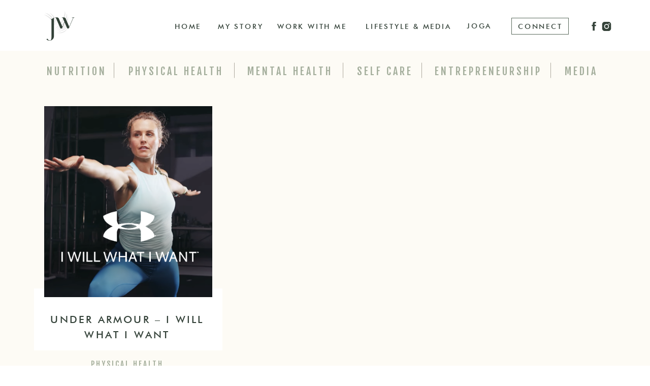

--- FILE ---
content_type: text/html; charset=UTF-8
request_url: https://janawebb.ca/blog/page/4/
body_size: 16910
content:
<!DOCTYPE html>
<html lang="en-US" class="d">
<head>

<meta charset="UTF-8" />
<meta name="viewport" content="width=device-width, initial-scale=1" />
<link rel="icon" type="image/png" href="//static.showit.co/200/L4ficeQ0Q6Gh7S3G41hFCA/152657/jw-r_w-monogram2_copy.png" />


<link rel="preconnect" href="https://fonts.googleapis.com">
<link rel="preconnect" href="https://fonts.gstatic.com" crossorigin>
<link href="https://fonts.googleapis.com/css?family=Fjalla+One:400" rel="stylesheet" type="text/css"/>
<style>
@font-face{font-family:Futura Med;src:url('//static.showit.co/file/GHpcq7NfSr6jkipkMp_B-A/152657/futura-medium.woff');}
@font-face{font-family:Pistilli;src:url('//static.showit.co/file/EiHE5_gmRA-8_-i9VHWE7w/152657/pistilli-roman-webfont.woff');}
@font-face{font-family:Futura Light;src:url('//static.showit.co/file/5mwTL0a8TymJ-2lVFxaj3Q/152657/futuralt-light.woff');}
@font-face{font-family:Futura Book;src:url('//static.showit.co/file/A1TUNl8HSoGouzS_I_ejSg/152657/futuralt-book.woff');}
</style>
<script id="init_data" type="application/json">
{"mobile":{"w":320,"defaultTrIn":{"type":"fade"},"defaultTrOut":{"type":"fade"}},"desktop":{"w":1200,"defaultTrIn":{"type":"fade"},"defaultTrOut":{"type":"fade"}},"sid":"fwfd_4lvqmwabypif5bmzq","break":768,"assetURL":"//static.showit.co","contactFormId":"152657/280816","cfAction":"aHR0cHM6Ly9jbGllbnRzZXJ2aWNlLnNob3dpdC5jby9jb250YWN0Zm9ybQ==","sgAction":"aHR0cHM6Ly9jbGllbnRzZXJ2aWNlLnNob3dpdC5jby9zb2NpYWxncmlk","blockData":[{"slug":"mobile-header","visible":"m","states":[],"m":{"w":320,"h":62,"background":{"type":"color","color":"colors-7"},"locking":{"side":"st"},"tr":{"in":{"cl":"fadeIn","d":"0.5","dl":"0"},"out":{"cl":"fadeOut","d":"0.5","dl":"0"}}},"d":{"w":1200,"h":100,"background":{"type":"color","color":"colors-7"},"locking":{"scrollOffset":1},"tr":{"in":{"cl":"fadeIn","d":"0.5","dl":"0"},"out":{"cl":"fadeOut","d":"0.5","dl":"0"}}}},{"slug":"navigation","visible":"a","states":[],"m":{"w":320,"h":365,"background":{"type":"color","color":"colors-7"},"locking":{"side":"t","scrollOffset":1},"tr":{"in":{"cl":"fadeIn","d":"0.5","dl":"0"},"out":{"cl":"fadeOut","d":"0.5","dl":"0"}}},"d":{"w":1200,"h":100,"background":{"type":"color","color":"colors-7"},"locking":{"side":"st","scrollOffset":1},"tr":{"in":{"cl":"fadeIn","d":"0.5","dl":"0"},"out":{"cl":"fadeOut","d":"0.5","dl":"0"}}}},{"slug":"lifestyle-hero","visible":"a","states":[],"m":{"w":320,"h":387,"background":{"type":"color","color":"colors-7","image":{"key":"663q-1ziT8WKphPUUW2GYg/shared/photo-bride-groom-bw.jpg","aspect_ratio":1.50054,"ext":"jpg","type":"asset","title":"photo-bride-groom-bw"},"pos":"cm","opacity":80,"scroll":"x"},"nature":"wH","tr":{"in":{"cl":"fadeIn","d":"0.5","dl":"0"},"out":{"cl":"fadeOut","d":"0.5","dl":"0"}}},"d":{"w":1200,"h":556,"background":{"type":"color","color":"colors-7","image":{"key":"663q-1ziT8WKphPUUW2GYg/shared/photo-bride-groom-bw.jpg","aspect_ratio":1.50054,"ext":"jpg","type":"asset","title":"photo-bride-groom-bw"},"scroll":"x","pos":"cm","opacity":80},"nature":"wH","tr":{"in":{"cl":"fadeIn","d":"0.5","dl":"0"},"out":{"cl":"fadeOut","d":"0.5","dl":"0"}}}},{"slug":"blog-header","visible":"a","states":[],"m":{"w":320,"h":143,"background":{"type":"color","color":"colors-5"},"tr":{"in":{"cl":"fadeIn","d":"0.5","dl":"0"},"out":{"cl":"fadeOut","d":"0.5","dl":"0"}}},"d":{"w":1200,"h":218,"background":{"type":"color","color":"colors-5"},"tr":{"in":{"cl":"fadeIn","d":"0.5","dl":"0"},"out":{"cl":"fadeOut","d":"0.5","dl":"0"}}}},{"slug":"categories","visible":"a","states":[],"m":{"w":320,"h":91,"background":{"type":"color","color":"colors-5"},"tr":{"in":{"cl":"fadeIn","d":"0.5","dl":"0"},"out":{"cl":"fadeOut","d":"0.5","dl":"0"}}},"d":{"w":1200,"h":72,"background":{"type":"color","color":"colors-5"},"tr":{"in":{"cl":"fadeIn","d":"0.5","dl":"0"},"out":{"cl":"fadeOut","d":"0.5","dl":"0"}}}},{"slug":"posts","visible":"a","states":[{"slug":"view-1","m":{"background":{"type":"none"}},"d":{"background":{"type":"none"}}},{"slug":"view-2","m":{"background":{"type":"none"}},"d":{"background":{"type":"none"}}},{"slug":"view-3","m":{"background":{"type":"none"}},"d":{"background":{"type":"none"}}}],"m":{"w":320,"h":1121,"background":{"type":"color","color":"colors-5"},"nature":"dH","tr":{"in":{"cl":"fadeIn","d":"0.5","dl":"0"},"out":{"cl":"fadeOut","d":"0.5","dl":"0"}}},"d":{"w":1200,"h":604,"background":{"type":"color","color":"colors-5"},"nature":"dH","tr":{"in":{"cl":"fadeIn","d":"0.5","dl":"0"},"out":{"cl":"fadeOut","d":"0.5","dl":"0"}}},"stateTrans":[{"d":{"in":{"cl":"fadeIn","d":"0.5","dl":"0","od":"fadeIn"},"out":{"cl":"fadeOut","d":"0.5","dl":"0","od":"fadeOut"}},"m":{"in":{"cl":"fadeIn","d":"0.5","dl":"0","od":"fadeIn"},"out":{"cl":"fadeOut","d":"0.5","dl":"0","od":"fadeOut"}}},{"d":{"in":{"cl":"fadeIn","d":"0.5","dl":"0","od":"fadeIn"},"out":{"cl":"fadeOut","d":"0.5","dl":"0","od":"fadeOut"}},"m":{"in":{"cl":"fadeIn","d":"0.5","dl":"0","od":"fadeIn"},"out":{"cl":"fadeOut","d":"0.5","dl":"0","od":"fadeOut"}}},{"d":{"in":{"cl":"fadeIn","d":"0.5","dl":"0","od":"fadeIn"},"out":{"cl":"fadeOut","d":"0.5","dl":"0","od":"fadeOut"}},"m":{"in":{"cl":"fadeIn","d":"0.5","dl":"0","od":"fadeIn"},"out":{"cl":"fadeOut","d":"0.5","dl":"0","od":"fadeOut"}}}]},{"slug":"blog-header-1","visible":"a","states":[],"m":{"w":320,"h":68,"background":{"type":"color","color":"colors-5"},"tr":{"in":{"cl":"fadeIn","d":"0.5","dl":"0"},"out":{"cl":"fadeOut","d":"0.5","dl":"0"}}},"d":{"w":1200,"h":107,"background":{"type":"color","color":"colors-5"},"tr":{"in":{"cl":"fadeIn","d":"0.5","dl":"0"},"out":{"cl":"fadeOut","d":"0.5","dl":"0"}}}},{"slug":"podcasts","visible":"a","states":[],"m":{"w":320,"h":763,"background":{"type":"color","color":"colors-3","image":{"key":"663q-1ziT8WKphPUUW2GYg/shared/photo-bride-groom-bw.jpg","aspect_ratio":1.50054,"ext":"jpg","type":"asset","title":"photo-bride-groom-bw"},"pos":"cm","opacity":80,"scroll":"x"},"tr":{"in":{"cl":"fadeIn","d":"0.5","dl":"0"},"out":{"cl":"fadeOut","d":"0.5","dl":"0"}}},"d":{"w":1200,"h":493,"background":{"type":"color","color":"colors-3","image":{"key":"663q-1ziT8WKphPUUW2GYg/shared/photo-bride-groom-bw.jpg","aspect_ratio":1.50054,"ext":"jpg","type":"asset","title":"photo-bride-groom-bw"},"scroll":"x","pos":"cm","opacity":80},"tr":{"in":{"cl":"fadeIn","d":"0.5","dl":"0"},"out":{"cl":"fadeOut","d":"0.5","dl":"0"}}}},{"slug":"pre-footer","visible":"a","states":[{"slug":"view-1","m":{"background":{"type":"none"}},"d":{"background":{"type":"none"}}},{"slug":"view-1-1","m":{"background":{"type":"none"}},"d":{"background":{"type":"none"}}}],"m":{"w":320,"h":653,"background":{"type":"color","color":"colors-5"},"tr":{"in":{"cl":"fadeIn","d":"0.5","dl":"0"},"out":{"cl":"fadeOut","d":"0.5","dl":"0"}}},"d":{"w":1200,"h":422,"background":{"type":"color","color":"colors-5"},"tr":{"in":{"cl":"fadeIn","d":"0.5","dl":"0"},"out":{"cl":"fadeOut","d":"0.5","dl":"0"}}},"stateTrans":[{"d":{"in":{"cl":"fadeIn","d":"0.5","dl":"0","od":"fadeIn"},"out":{"cl":"fadeOut","d":"0.5","dl":"0","od":"fadeOut"}},"m":{"in":{"cl":"fadeIn","d":"0.5","dl":"0","od":"fadeIn"},"out":{"cl":"fadeOut","d":"0.5","dl":"0","od":"fadeOut"}}},{"d":{"in":{"cl":"fadeIn","d":"0.5","dl":"0","od":"fadeIn"},"out":{"cl":"fadeOut","d":"0.5","dl":"0","od":"fadeOut"}},"m":{"in":{"cl":"fadeIn","d":"0.5","dl":"0","od":"fadeIn"},"out":{"cl":"fadeOut","d":"0.5","dl":"0","od":"fadeOut"}}}]},{"slug":"credits","visible":"a","states":[],"m":{"w":320,"h":111,"background":{"type":"color","color":"colors-1"},"tr":{"in":{"cl":"fadeIn","d":"0.5","dl":"0"},"out":{"cl":"fadeOut","d":"0.5","dl":"0"}}},"d":{"w":1200,"h":47,"background":{"type":"color","color":"colors-1"},"tr":{"in":{"cl":"fadeIn","d":"0.5","dl":"0"},"out":{"cl":"fadeOut","d":"0.5","dl":"0"}}}}],"elementData":[{"type":"icon","visible":"m","id":"mobile-header_0","blockId":"mobile-header","m":{"x":258,"y":11,"w":47,"h":40,"a":0},"d":{"x":-785,"y":389,"w":100,"h":469,"a":0},"pc":[{"type":"show","block":"navigation"}]},{"type":"graphic","visible":"a","id":"mobile-header_1","blockId":"mobile-header","m":{"x":9,"y":9,"w":58,"h":43,"a":0,"gs":{"t":"fit"}},"d":{"x":544,"y":15,"w":113,"h":70,"a":0},"c":{"key":"ToMdLm_aRAm2_vbg7ME_fg/152657/jw_monogram_green.png","aspect_ratio":1.03758}},{"type":"icon","visible":"m","id":"navigation_0","blockId":"navigation","m":{"x":265,"y":304,"w":33,"h":28,"a":0},"d":{"x":-785,"y":389,"w":100,"h":469,"a":0},"pc":[{"type":"hide","block":"navigation"}]},{"type":"icon","visible":"a","id":"navigation_1","blockId":"navigation","m":{"x":60,"y":306,"w":25,"h":21,"a":0},"d":{"x":1143,"y":29,"w":23,"h":46,"a":0}},{"type":"icon","visible":"a","id":"navigation_2","blockId":"navigation","m":{"x":27,"y":299,"w":21,"h":34,"a":0},"d":{"x":1118,"y":34,"w":23,"h":35,"a":0}},{"type":"simple","visible":"a","id":"navigation_3","blockId":"navigation","m":{"x":29,"y":249,"w":110,"h":27,"a":0},"d":{"x":967,"y":35,"w":113,"h":33,"a":0}},{"type":"text","visible":"a","id":"navigation_4","blockId":"navigation","m":{"x":37,"y":256,"w":95,"h":19,"a":0},"d":{"x":980,"y":44,"w":90,"h":19,"a":0}},{"type":"text","visible":"a","id":"navigation_5","blockId":"navigation","m":{"x":32,"y":214,"w":56,"h":22,"a":0},"d":{"x":879,"y":42,"w":49,"h":20,"a":0}},{"type":"text","visible":"a","id":"navigation_6","blockId":"navigation","m":{"x":32,"y":183,"w":203,"h":22,"a":0},"d":{"x":680,"y":43,"w":185,"h":19,"a":0}},{"type":"text","visible":"a","id":"navigation_7","blockId":"navigation","m":{"x":32,"y":152,"w":158,"h":22,"a":0},"d":{"x":506,"y":43,"w":139,"h":19,"a":0}},{"type":"text","visible":"a","id":"navigation_8","blockId":"navigation","m":{"x":32,"y":121,"w":102,"h":22,"a":0},"d":{"x":389,"y":43,"w":92,"h":19,"a":0}},{"type":"text","visible":"a","id":"navigation_9","blockId":"navigation","m":{"x":32,"y":90,"w":66,"h":22,"a":0},"d":{"x":304,"y":43,"w":56,"h":19,"a":0}},{"type":"graphic","visible":"d","id":"navigation_10","blockId":"navigation","m":{"x":126,"y":126,"w":69,"h":49,"a":0,"gs":{"t":"fit"}},"d":{"x":32,"y":21,"w":88,"h":59,"a":0,"gs":{"t":"fit"}},"c":{"key":"ToMdLm_aRAm2_vbg7ME_fg/152657/jw_monogram_green.png","aspect_ratio":1.03758}},{"type":"gallery","visible":"a","id":"lifestyle-hero_0","blockId":"lifestyle-hero","m":{"x":-100,"y":-81,"w":470,"h":550,"a":0,"gs":{"t":"cover"},"trIn":{"cl":"slideIn","d":"0.5","dl":"0"},"g":{"aa":3,"tran":"none"}},"d":{"x":0,"y":0,"w":1200,"h":554,"a":0,"gs":{"t":"cover"},"trIn":{"cl":"slideIn","d":"0.5","dl":"0"},"lockH":"s","lockV":"s","g":{"aa":3,"tran":"none"}},"imgs":[{"key":"MxAaf2b8TrOPJGDGP0k9mQ/152657/lifestyle_hero.png","ar":1.49925}],"ch":"10","gal":"simple"},{"type":"text","visible":"a","id":"lifestyle-hero_1","blockId":"lifestyle-hero","m":{"x":63,"y":147,"w":195,"h":94,"a":0},"d":{"x":363,"y":165,"w":474,"h":227,"a":0}},{"type":"text","visible":"a","id":"blog-header_0","blockId":"blog-header","m":{"x":26,"y":28,"w":268,"h":26,"a":0},"d":{"x":136,"y":66,"w":924,"h":74,"a":0}},{"type":"text","visible":"a","id":"blog-header_1","blockId":"blog-header","m":{"x":37,"y":64,"w":247,"h":72,"a":0},"d":{"x":238,"y":157,"w":725,"h":21,"a":0}},{"type":"text","visible":"a","id":"categories_0","blockId":"categories","m":{"x":29,"y":56,"w":64,"h":17,"a":0},"d":{"x":652,"y":29,"w":132,"h":35,"a":0}},{"type":"text","visible":"a","id":"categories_1","blockId":"categories","m":{"x":210,"y":26,"w":94,"h":18,"a":0},"d":{"x":438,"y":29,"w":185,"h":35,"a":0}},{"type":"text","visible":"a","id":"categories_2","blockId":"categories","m":{"x":7,"y":26,"w":107,"h":17,"a":0},"d":{"x":204,"y":29,"w":204,"h":35,"a":0}},{"type":"text","visible":"a","id":"categories_3","blockId":"categories","m":{"x":98,"y":56,"w":124,"h":19,"a":0},"d":{"x":813,"y":29,"w":216,"h":35,"a":0}},{"type":"line","visible":"a","id":"categories_4","blockId":"categories","m":{"x":325,"y":68,"w":71,"h":1,"a":90},"d":{"x":170,"y":38,"w":30,"h":1,"a":90}},{"type":"line","visible":"a","id":"categories_5","blockId":"categories","m":{"x":309,"y":68,"w":71,"h":1,"a":90},"d":{"x":407,"y":38,"w":30,"h":1,"a":90}},{"type":"line","visible":"a","id":"categories_6","blockId":"categories","m":{"x":378,"y":68,"w":71,"h":1,"a":90},"d":{"x":621,"y":38,"w":30,"h":1,"a":90}},{"type":"line","visible":"a","id":"categories_7","blockId":"categories","m":{"x":344,"y":68,"w":71,"h":1,"a":90},"d":{"x":776,"y":38,"w":30,"h":1,"a":90}},{"type":"text","visible":"a","id":"categories_8","blockId":"categories","m":{"x":129,"y":26,"w":62,"h":17,"a":0},"d":{"x":34,"y":29,"w":154,"h":35,"a":0}},{"type":"line","visible":"a","id":"categories_9","blockId":"categories","m":{"x":361,"y":68,"w":71,"h":1,"a":90},"d":{"x":1030,"y":38,"w":30,"h":1,"a":90}},{"type":"text","visible":"a","id":"categories_10","blockId":"categories","m":{"x":234,"y":56,"w":46,"h":20,"a":0},"d":{"x":1052,"y":29,"w":105,"h":35,"a":0}},{"type":"simple","visible":"a","id":"posts_view-1_0","blockId":"posts","m":{"x":35,"y":213,"w":250,"h":85.004,"a":0},"d":{"x":27,"y":396,"w":371,"h":122,"a":0}},{"type":"graphic","visible":"a","id":"posts_view-1_1","blockId":"posts","m":{"x":48,"y":11,"w":224,"h":224,"a":0},"d":{"x":47,"y":37,"w":331,"h":376.01,"a":0},"c":{"key":"27Ijqex1TsiJJtlW0o5fFg/152657/jw_blog_post_morning.png","aspect_ratio":0.88063}},{"type":"text","visible":"a","id":"posts_view-1_2","blockId":"posts","m":{"x":63,"y":255,"w":195,"h":30,"a":0},"d":{"x":40,"y":443,"w":341,"h":91,"a":0}},{"type":"text","visible":"a","id":"posts_view-1_3","blockId":"posts","m":{"x":56,"y":307,"w":209,"h":18,"a":0},"d":{"x":55,"y":536,"w":310,"h":25,"a":0}},{"type":"simple","visible":"a","id":"posts_view-2_0","blockId":"posts","m":{"x":35,"y":586,"w":250,"h":85,"a":0},"d":{"x":415,"y":398.778,"w":371,"h":122,"a":0}},{"type":"graphic","visible":"a","id":"posts_view-2_1","blockId":"posts","m":{"x":48,"y":383,"w":224,"h":224,"a":0},"d":{"x":434.5,"y":34.778,"w":331,"h":376.01,"a":0},"c":{"key":"2CHNjyjGTtWxCrMYLUR4Vg/152657/about_hero.png","aspect_ratio":1.77778}},{"type":"text","visible":"a","id":"posts_view-2_2","blockId":"posts","m":{"x":62,"y":624,"w":195,"h":30,"a":0},"d":{"x":424,"y":443,"w":352,"h":58,"a":0}},{"type":"text","visible":"a","id":"posts_view-2_3","blockId":"posts","m":{"x":56,"y":680,"w":209,"h":18,"a":0},"d":{"x":445,"y":536,"w":310,"h":25,"a":0}},{"type":"simple","visible":"a","id":"posts_view-3_0","blockId":"posts","m":{"x":35,"y":958,"w":250,"h":85.004,"a":0},"d":{"x":797,"y":397.667,"w":371,"h":122,"a":0}},{"type":"graphic","visible":"a","id":"posts_view-3_1","blockId":"posts","m":{"x":48,"y":755,"w":224,"h":224,"a":0},"d":{"x":816.564,"y":33.667,"w":331,"h":376.01,"a":0},"c":{"key":"IdjyyOVWQF25p1CDzNJZ2w/152657/janawebb5.jpg","aspect_ratio":0.66694}},{"type":"text","visible":"a","id":"posts_view-3_2","blockId":"posts","m":{"x":62.5,"y":997,"w":195,"h":30,"a":0},"d":{"x":806,"y":443,"w":352,"h":58,"a":0}},{"type":"text","visible":"a","id":"posts_view-3_3","blockId":"posts","m":{"x":56,"y":1054,"w":209,"h":18,"a":0},"d":{"x":830,"y":536,"w":310,"h":25,"a":0}},{"type":"text","visible":"a","id":"blog-header-1_0","blockId":"blog-header-1","m":{"x":193,"y":23,"w":108,"h":20,"a":0},"d":{"x":953,"y":25,"w":173,"h":21,"a":0}},{"type":"text","visible":"a","id":"blog-header-1_1","blockId":"blog-header-1","m":{"x":17,"y":23,"w":108,"h":20,"a":0},"d":{"x":45,"y":25,"w":173,"h":21,"a":0}},{"type":"simple","visible":"a","id":"podcasts_0","blockId":"podcasts","m":{"x":-3,"y":-3,"w":330,"h":243,"a":0},"d":{"x":-471,"y":-1,"w":2301,"h":127,"a":0}},{"type":"graphic","visible":"a","id":"podcasts_1","blockId":"podcasts","m":{"x":22,"y":60,"w":272,"h":305,"a":0,"gs":{"t":"fit"}},"d":{"x":57,"y":-32,"w":436,"h":497,"a":0,"gs":{"t":"fit"}},"c":{"key":"O89q-aZcQLW8yvuIIlzZRw/152657/jw_podcast_mockup.png","aspect_ratio":0.83644}},{"type":"text","visible":"a","id":"podcasts_2","blockId":"podcasts","m":{"x":20,"y":382,"w":267,"h":54,"a":0},"d":{"x":542,"y":160,"w":383,"h":65,"a":0}},{"type":"text","visible":"a","id":"podcasts_3","blockId":"podcasts","m":{"x":20,"y":484,"w":287,"h":189,"a":0},"d":{"x":542,"y":249,"w":490,"h":155,"a":0}},{"type":"text","visible":"a","id":"podcasts_4","blockId":"podcasts","m":{"x":20,"y":692,"w":113,"h":21,"a":0},"d":{"x":542,"y":409,"w":113,"h":21,"a":0}},{"type":"icon","visible":"a","id":"podcasts_5","blockId":"podcasts","m":{"x":126,"y":685,"w":45,"h":35,"a":0},"d":{"x":653,"y":400,"w":58,"h":39,"a":0}},{"type":"simple","visible":"a","id":"podcasts_6","blockId":"podcasts","m":{"x":20,"y":453,"w":223,"h":2,"a":0,"trIn":{"cl":"lightSpeedIn","d":"0.5","dl":1}},"d":{"x":851,"y":198,"w":182,"h":2,"a":0,"trIn":{"cl":"lightSpeedIn","d":"0.5","dl":1}}},{"type":"graphic","visible":"a","id":"pre-footer_view-1_0","blockId":"pre-footer","m":{"x":250,"y":315,"w":49,"h":46,"a":0,"gs":{"t":"fit"}},"d":{"x":65,"y":51,"w":66,"h":63,"a":0,"gs":{"t":"fit"}},"c":{"key":"ToMdLm_aRAm2_vbg7ME_fg/152657/jw_monogram_green.png","aspect_ratio":1.03758}},{"type":"simple","visible":"a","id":"pre-footer_view-1_1","blockId":"pre-footer","m":{"x":16,"y":587,"w":253,"h":34,"a":0},"d":{"x":62,"y":335,"w":376,"h":42,"a":0}},{"type":"simple","visible":"a","id":"pre-footer_view-1_2","blockId":"pre-footer","m":{"x":266,"y":587,"w":41,"h":35,"a":0},"d":{"x":382,"y":335,"w":57,"h":42,"a":0}},{"type":"text","visible":"a","id":"pre-footer_view-1_3","blockId":"pre-footer","m":{"x":23,"y":598,"w":243,"h":21,"a":0},"d":{"x":77,"y":348,"w":286,"h":21,"a":0}},{"type":"icon","visible":"a","id":"pre-footer_view-1_4","blockId":"pre-footer","m":{"x":266,"y":587,"w":41,"h":34,"a":0},"d":{"x":381,"y":334,"w":56,"h":43,"a":0}},{"type":"text","visible":"a","id":"pre-footer_view-1_5","blockId":"pre-footer","m":{"x":20,"y":557,"w":265,"h":17,"a":0},"d":{"x":65,"y":295,"w":386,"h":21,"a":0}},{"type":"icon","visible":"a","id":"pre-footer_view-1_6","blockId":"pre-footer","m":{"x":18,"y":322,"w":25,"h":22,"a":0},"d":{"x":1113,"y":361,"w":24,"h":27,"a":0}},{"type":"icon","visible":"a","id":"pre-footer_view-1_7","blockId":"pre-footer","m":{"x":55,"y":319,"w":25,"h":26,"a":0},"d":{"x":1084,"y":359,"w":27,"h":31,"a":0}},{"type":"text","visible":"a","id":"pre-footer_view-1_8","blockId":"pre-footer","m":{"x":20,"y":488,"w":150,"h":25,"a":0},"d":{"x":65,"y":210,"w":150,"h":25,"a":0}},{"type":"text","visible":"a","id":"pre-footer_view-1_9","blockId":"pre-footer","m":{"x":20,"y":400,"w":150,"h":25,"a":0},"d":{"x":213,"y":144,"w":150,"h":25,"a":0}},{"type":"text","visible":"a","id":"pre-footer_view-1_10","blockId":"pre-footer","m":{"x":20,"y":429,"w":150,"h":25,"a":0},"d":{"x":65,"y":179,"w":150,"h":25,"a":0}},{"type":"text","visible":"a","id":"pre-footer_view-1_11","blockId":"pre-footer","m":{"x":20,"y":459,"w":179,"h":25,"a":0},"d":{"x":213,"y":179,"w":179,"h":25,"a":0}},{"type":"text","visible":"a","id":"pre-footer_view-1_12","blockId":"pre-footer","m":{"x":20,"y":370,"w":150,"h":25,"a":0},"d":{"x":65,"y":144,"w":150,"h":25,"a":0}},{"type":"text","visible":"a","id":"pre-footer_view-1_13","blockId":"pre-footer","m":{"x":20,"y":518,"w":150,"h":25,"a":0},"d":{"x":213,"y":210,"w":150,"h":25,"a":0}},{"type":"social","visible":"a","id":"pre-footer_view-1_14","blockId":"pre-footer","m":{"x":15,"y":31,"w":291,"h":190,"a":0},"d":{"x":660,"y":33,"w":481,"h":317,"a":0}},{"type":"graphic","visible":"a","id":"pre-footer_view-1-1_0","blockId":"pre-footer","m":{"x":250,"y":315,"w":49,"h":46,"a":0,"gs":{"t":"fit"}},"d":{"x":65,"y":51,"w":66,"h":63,"a":0,"gs":{"t":"fit"}},"c":{"key":"ToMdLm_aRAm2_vbg7ME_fg/152657/jw_monogram_green.png","aspect_ratio":1.03758}},{"type":"text","visible":"a","id":"pre-footer_view-1-1_1","blockId":"pre-footer","m":{"x":20,"y":557,"w":265,"h":17,"a":0},"d":{"x":65,"y":295,"w":386,"h":21,"a":0}},{"type":"icon","visible":"a","id":"pre-footer_view-1-1_2","blockId":"pre-footer","m":{"x":18,"y":322,"w":25,"h":22,"a":0},"d":{"x":1113,"y":361,"w":24,"h":27,"a":0}},{"type":"icon","visible":"a","id":"pre-footer_view-1-1_3","blockId":"pre-footer","m":{"x":55,"y":319,"w":25,"h":26,"a":0},"d":{"x":1084,"y":359,"w":27,"h":31,"a":0}},{"type":"text","visible":"a","id":"pre-footer_view-1-1_4","blockId":"pre-footer","m":{"x":18,"y":483,"w":150,"h":25,"a":0},"d":{"x":65,"y":210,"w":150,"h":25,"a":0}},{"type":"text","visible":"a","id":"pre-footer_view-1-1_5","blockId":"pre-footer","m":{"x":18,"y":396,"w":150,"h":25,"a":0},"d":{"x":213,"y":144,"w":150,"h":25,"a":0}},{"type":"text","visible":"a","id":"pre-footer_view-1-1_6","blockId":"pre-footer","m":{"x":18,"y":425,"w":150,"h":25,"a":0},"d":{"x":65,"y":179,"w":150,"h":25,"a":0}},{"type":"text","visible":"a","id":"pre-footer_view-1-1_7","blockId":"pre-footer","m":{"x":18,"y":454,"w":179,"h":25,"a":0},"d":{"x":213,"y":179,"w":179,"h":25,"a":0}},{"type":"text","visible":"a","id":"pre-footer_view-1-1_8","blockId":"pre-footer","m":{"x":18,"y":367,"w":150,"h":25,"a":0},"d":{"x":65,"y":144,"w":150,"h":25,"a":0}},{"type":"text","visible":"a","id":"pre-footer_view-1-1_9","blockId":"pre-footer","m":{"x":18,"y":512,"w":150,"h":25,"a":0},"d":{"x":213,"y":210,"w":150,"h":25,"a":0}},{"type":"text","visible":"a","id":"pre-footer_view-1-1_10","blockId":"pre-footer","m":{"x":20,"y":597,"w":265,"h":17,"a":0},"d":{"x":65,"y":339,"w":386,"h":21,"a":0}},{"type":"social","visible":"a","id":"pre-footer_view-1-1_11","blockId":"pre-footer","m":{"x":15,"y":31,"w":291,"h":190,"a":0},"d":{"x":660,"y":33,"w":481,"h":317,"a":0}},{"type":"text","visible":"a","id":"pre-footer_1","blockId":"pre-footer","m":{"x":17,"y":246,"w":127,"h":30,"a":0},"d":{"x":663,"y":371,"w":127,"h":30,"a":0}},{"type":"text","visible":"a","id":"credits_0","blockId":"credits","m":{"x":71,"y":44,"w":178,"h":21,"a":0},"d":{"x":978,"y":15,"w":174,"h":20,"a":0}},{"type":"text","visible":"a","id":"credits_1","blockId":"credits","m":{"x":79,"y":13.571,"w":163,"h":19,"a":0},"d":{"x":59,"y":12,"w":171,"h":23,"a":0}}]}
</script>
<link
rel="stylesheet"
type="text/css"
href="https://cdnjs.cloudflare.com/ajax/libs/animate.css/3.4.0/animate.min.css"
/>
<script
id="si-jquery"
src="https://ajax.googleapis.com/ajax/libs/jquery/3.5.1/jquery.min.js"
></script>

<script src="//lib.showit.co/engine/1.4.6/showit-lib.min.js"></script>
<script src="//lib.showit.co/engine/1.4.6/showit.min.js"></script>
<script>

function initPage(){

}
</script>
<link rel="stylesheet" type="text/css" href="//lib.showit.co/engine/1.4.6/showit.css" />
<style id="si-page-css">
html.d {}
html.m {}
.d .st-d-title,.d .se-wpt h1 {color:rgba(52,66,57,1);line-height:1.2;letter-spacing:0em;font-size:60px;text-align:center;font-family:'Pistilli';font-weight:400;font-style:normal;}
.d .se-wpt h1 {margin-bottom:30px;}
.d .st-d-title.se-rc a {color:rgba(52,66,57,1);}
.d .st-d-title.se-rc a:hover {text-decoration:underline;color:rgba(52,66,57,1);opacity:0.8;}
.m .st-m-title,.m .se-wpt h1 {color:rgba(52,66,57,1);line-height:1.2;letter-spacing:0em;font-size:50px;text-align:left;font-family:'Pistilli';font-weight:400;font-style:normal;}
.m .se-wpt h1 {margin-bottom:20px;}
.m .st-m-title.se-rc a {color:rgba(52,66,57,1);}
.m .st-m-title.se-rc a:hover {text-decoration:underline;color:rgba(52,66,57,1);opacity:0.8;}
.d .st-d-heading,.d .se-wpt h2 {color:rgba(52,66,57,1);text-transform:uppercase;line-height:1.5;letter-spacing:0.16em;font-size:20px;text-align:left;font-family:'Futura Med';font-weight:400;font-style:normal;}
.d .se-wpt h2 {margin-bottom:24px;}
.d .st-d-heading.se-rc a {color:rgba(52,66,57,1);}
.d .st-d-heading.se-rc a:hover {text-decoration:underline;color:rgba(52,66,57,1);opacity:0.8;}
.m .st-m-heading,.m .se-wpt h2 {color:rgba(52,66,57,1);text-transform:uppercase;line-height:1.3;letter-spacing:0.13em;font-size:20px;text-align:left;font-family:'Futura Med';font-weight:400;font-style:normal;}
.m .se-wpt h2 {margin-bottom:20px;}
.m .st-m-heading.se-rc a {color:rgba(52,66,57,1);}
.m .st-m-heading.se-rc a:hover {text-decoration:underline;color:rgba(52,66,57,1);opacity:0.8;}
.d .st-d-subheading,.d .se-wpt h3 {color:rgba(164,174,156,1);text-transform:uppercase;line-height:1.2;letter-spacing:0.2em;font-size:20px;text-align:center;font-family:'Futura Book';font-weight:400;font-style:normal;}
.d .se-wpt h3 {margin-bottom:18px;}
.d .st-d-subheading.se-rc a {color:rgba(164,174,156,1);}
.d .st-d-subheading.se-rc a:hover {text-decoration:underline;color:rgba(164,174,156,1);opacity:0.8;}
.m .st-m-subheading,.m .se-wpt h3 {color:rgba(164,174,156,1);text-transform:uppercase;line-height:1.2;letter-spacing:0.1em;font-size:17px;text-align:left;font-family:'Futura Book';font-weight:400;font-style:normal;}
.m .se-wpt h3 {margin-bottom:18px;}
.m .st-m-subheading.se-rc a {color:rgba(164,174,156,1);}
.m .st-m-subheading.se-rc a:hover {text-decoration:underline;color:rgba(164,174,156,1);opacity:0.8;}
.d .st-d-paragraph {color:rgba(0,0,0,1);line-height:1.4;letter-spacing:0.01em;font-size:16px;text-align:justify;font-family:'Futura Light';font-weight:400;font-style:normal;}
.d .se-wpt p {margin-bottom:16px;}
.d .st-d-paragraph.se-rc a {color:rgba(0,0,0,1);}
.d .st-d-paragraph.se-rc a:hover {text-decoration:underline;color:rgba(0,0,0,1);opacity:0.8;}
.m .st-m-paragraph {color:rgba(0,0,0,1);line-height:1.4;letter-spacing:0.01em;font-size:15px;text-align:left;font-family:'Futura Light';font-weight:400;font-style:normal;}
.m .se-wpt p {margin-bottom:16px;}
.m .st-m-paragraph.se-rc a {color:rgba(0,0,0,1);}
.m .st-m-paragraph.se-rc a:hover {text-decoration:underline;color:rgba(0,0,0,1);opacity:0.8;}
.sib-mobile-header {z-index:2;}
.m .sib-mobile-header {height:62px;}
.d .sib-mobile-header {height:100px;display:none;}
.m .sib-mobile-header .ss-bg {background-color:rgba(255,255,255,1);}
.d .sib-mobile-header .ss-bg {background-color:rgba(255,255,255,1);}
.d .sie-mobile-header_0 {left:-785px;top:389px;width:100px;height:469px;display:none;}
.m .sie-mobile-header_0 {left:258px;top:11px;width:47px;height:40px;}
.d .sie-mobile-header_0 svg {fill:rgba(90,106,92,1);}
.m .sie-mobile-header_0 svg {fill:rgba(90,106,92,1);}
.d .sie-mobile-header_1 {left:544px;top:15px;width:113px;height:70px;}
.m .sie-mobile-header_1 {left:9px;top:9px;width:58px;height:43px;}
.d .sie-mobile-header_1 .se-img {background-repeat:no-repeat;background-size:cover;background-position:50% 50%;}
.m .sie-mobile-header_1 .se-img {background-repeat:no-repeat;background-size:contain;background-position:50%;}
.sib-navigation {z-index:2;}
.m .sib-navigation {height:365px;display:none;}
.d .sib-navigation {height:100px;}
.m .sib-navigation .ss-bg {background-color:rgba(255,255,255,1);}
.d .sib-navigation .ss-bg {background-color:rgba(255,255,255,1);}
.d .sie-navigation_0 {left:-785px;top:389px;width:100px;height:469px;display:none;}
.m .sie-navigation_0 {left:265px;top:304px;width:33px;height:28px;}
.d .sie-navigation_0 svg {fill:rgba(90,106,92,1);}
.m .sie-navigation_0 svg {fill:rgba(0,0,0,1);}
.d .sie-navigation_1 {left:1143px;top:29px;width:23px;height:46px;}
.m .sie-navigation_1 {left:60px;top:306px;width:25px;height:21px;}
.d .sie-navigation_1:hover {opacity:1;transition-duration:0.5s;-webkit-transition-duration:0.5s;transition-property:opacity;}
.m .sie-navigation_1:hover {opacity:1;transition-duration:0.5s;-webkit-transition-duration:0.5s;transition-property:opacity;}
.d .sie-navigation_1 svg {fill:rgba(52,66,57,1);}
.m .sie-navigation_1 svg {fill:rgba(52,66,57,1);}
.d .sie-navigation_1 svg:hover {transition-duration:0.5s;-webkit-transition-duration:0.5s;fill:rgba(173,169,158,1);}
.m .sie-navigation_1 svg:hover {transition-duration:0.5s;-webkit-transition-duration:0.5s;fill:rgba(173,169,158,1);}
.d .sie-navigation_2 {left:1118px;top:34px;width:23px;height:35px;}
.m .sie-navigation_2 {left:27px;top:299px;width:21px;height:34px;}
.d .sie-navigation_2:hover {opacity:1;transition-duration:0.5s;-webkit-transition-duration:0.5s;transition-property:opacity;}
.m .sie-navigation_2:hover {opacity:1;transition-duration:0.5s;-webkit-transition-duration:0.5s;transition-property:opacity;}
.d .sie-navigation_2 svg {fill:rgba(52,66,57,1);}
.m .sie-navigation_2 svg {fill:rgba(52,66,57,1);}
.d .sie-navigation_2 svg:hover {transition-duration:0.5s;-webkit-transition-duration:0.5s;fill:rgba(173,169,158,1);}
.m .sie-navigation_2 svg:hover {transition-duration:0.5s;-webkit-transition-duration:0.5s;fill:rgba(173,169,158,1);}
.d .sie-navigation_3 {left:967px;top:35px;width:113px;height:33px;}
.m .sie-navigation_3 {left:29px;top:249px;width:110px;height:27px;}
.d .sie-navigation_3 .se-simple {border-color:rgba(90,106,92,1);border-width:1px;border-style:solid;border-radius:inherit;}
.m .sie-navigation_3 .se-simple {border-color:rgba(52,66,57,1);border-width:2px;border-style:solid;border-radius:inherit;}
.d .sie-navigation_4 {left:980px;top:44px;width:90px;height:19px;}
.m .sie-navigation_4 {left:37px;top:256px;width:95px;height:19px;}
.d .sie-navigation_4-text {color:rgba(52,66,57,1);letter-spacing:0.2em;font-size:14px;font-family:'Futura Med';font-weight:400;font-style:normal;}
.m .sie-navigation_4-text {letter-spacing:0.2em;font-size:14px;text-align:center;font-family:'Futura Med';font-weight:400;font-style:normal;}
.d .sie-navigation_5 {left:879px;top:42px;width:49px;height:20px;}
.m .sie-navigation_5 {left:32px;top:214px;width:56px;height:22px;}
.d .sie-navigation_5:hover {opacity:1;transition-duration:0.5s;-webkit-transition-duration:0.5s;transition-property:opacity;}
.m .sie-navigation_5:hover {opacity:1;transition-duration:0.5s;-webkit-transition-duration:0.5s;transition-property:opacity;}
.d .sie-navigation_5-text:hover {transition-duration:0.5s;-webkit-transition-duration:0.5s;color:rgba(173,169,158,1);transition-property:color,size,letter-spacing;}
.m .sie-navigation_5-text:hover {transition-duration:0.5s;-webkit-transition-duration:0.5s;color:rgba(173,169,158,1);transition-property:color,size,letter-spacing;}
.d .sie-navigation_5-text {color:rgba(52,66,57,1);text-transform:uppercase;letter-spacing:0.2em;font-size:14px;}
.m .sie-navigation_5-text {color:rgba(52,66,57,1);letter-spacing:0.3em;font-size:14px;}
.d .sie-navigation_6 {left:680px;top:43px;width:185px;height:19px;}
.m .sie-navigation_6 {left:32px;top:183px;width:203px;height:22px;}
.d .sie-navigation_6:hover {opacity:1;transition-duration:0.5s;-webkit-transition-duration:0.5s;transition-property:opacity;}
.m .sie-navigation_6:hover {opacity:1;transition-duration:0.5s;-webkit-transition-duration:0.5s;transition-property:opacity;}
.d .sie-navigation_6-text:hover {transition-duration:0.5s;-webkit-transition-duration:0.5s;color:rgba(173,169,158,1);transition-property:color,size,letter-spacing;}
.m .sie-navigation_6-text:hover {transition-duration:0.5s;-webkit-transition-duration:0.5s;color:rgba(173,169,158,1);transition-property:color,size,letter-spacing;}
.d .sie-navigation_6-text {color:rgba(52,66,57,1);text-transform:uppercase;letter-spacing:0.2em;font-size:14px;}
.m .sie-navigation_6-text {color:rgba(52,66,57,1);letter-spacing:0.3em;font-size:14px;text-align:left;}
.d .sie-navigation_7 {left:506px;top:43px;width:139px;height:19px;}
.m .sie-navigation_7 {left:32px;top:152px;width:158px;height:22px;}
.d .sie-navigation_7:hover {opacity:1;transition-duration:0.5s;-webkit-transition-duration:0.5s;transition-property:opacity;}
.m .sie-navigation_7:hover {opacity:1;transition-duration:0.5s;-webkit-transition-duration:0.5s;transition-property:opacity;}
.d .sie-navigation_7-text:hover {transition-duration:0.5s;-webkit-transition-duration:0.5s;color:rgba(173,169,158,1);transition-property:color,size,letter-spacing;}
.m .sie-navigation_7-text:hover {transition-duration:0.5s;-webkit-transition-duration:0.5s;color:rgba(173,169,158,1);transition-property:color,size,letter-spacing;}
.d .sie-navigation_7-text {color:rgba(52,66,57,1);text-transform:uppercase;letter-spacing:0.2em;font-size:14px;}
.m .sie-navigation_7-text {color:rgba(52,66,57,1);letter-spacing:0.3em;font-size:14px;text-align:left;}
.d .sie-navigation_8 {left:389px;top:43px;width:92px;height:19px;}
.m .sie-navigation_8 {left:32px;top:121px;width:102px;height:22px;}
.d .sie-navigation_8:hover {opacity:1;transition-duration:0.5s;-webkit-transition-duration:0.5s;transition-property:opacity;}
.m .sie-navigation_8:hover {opacity:1;transition-duration:0.5s;-webkit-transition-duration:0.5s;transition-property:opacity;}
.d .sie-navigation_8-text:hover {transition-duration:0.5s;-webkit-transition-duration:0.5s;color:rgba(173,169,158,1);transition-property:color,size,letter-spacing;}
.m .sie-navigation_8-text:hover {transition-duration:0.5s;-webkit-transition-duration:0.5s;color:rgba(173,169,158,1);transition-property:color,size,letter-spacing;}
.d .sie-navigation_8-text {color:rgba(52,66,57,1);text-transform:uppercase;letter-spacing:0.2em;font-size:14px;}
.m .sie-navigation_8-text {color:rgba(52,66,57,1);letter-spacing:0.3em;font-size:14px;}
.d .sie-navigation_9 {left:304px;top:43px;width:56px;height:19px;}
.m .sie-navigation_9 {left:32px;top:90px;width:66px;height:22px;}
.d .sie-navigation_9:hover {opacity:1;transition-duration:0.5s;-webkit-transition-duration:0.5s;transition-property:opacity;}
.m .sie-navigation_9:hover {opacity:1;transition-duration:0.5s;-webkit-transition-duration:0.5s;transition-property:opacity;}
.d .sie-navigation_9-text:hover {transition-duration:0.5s;-webkit-transition-duration:0.5s;color:rgba(173,169,158,1);transition-property:color,size,letter-spacing;}
.m .sie-navigation_9-text:hover {transition-duration:0.5s;-webkit-transition-duration:0.5s;color:rgba(173,169,158,1);transition-property:color,size,letter-spacing;}
.d .sie-navigation_9-text {color:rgba(52,66,57,1);text-transform:uppercase;letter-spacing:0.2em;font-size:14px;}
.m .sie-navigation_9-text {color:rgba(52,66,57,1);letter-spacing:0.3em;font-size:14px;text-align:left;}
.d .sie-navigation_10 {left:32px;top:21px;width:88px;height:59px;}
.m .sie-navigation_10 {left:126px;top:126px;width:69px;height:49px;display:none;}
.d .sie-navigation_10 .se-img {background-repeat:no-repeat;background-size:contain;background-position:50%;}
.m .sie-navigation_10 .se-img {background-repeat:no-repeat;background-size:contain;background-position:50%;}
.sib-lifestyle-hero {z-index:1;}
.m .sib-lifestyle-hero {height:387px;}
.d .sib-lifestyle-hero {height:556px;}
.m .sib-lifestyle-hero .ss-bg {background-color:rgba(255,255,255,1);}
.d .sib-lifestyle-hero .ss-bg {background-color:rgba(255,255,255,1);}
.m .sib-lifestyle-hero.sb-nm-wH .sc {height:387px;}
.d .sib-lifestyle-hero.sb-nd-wH .sc {height:556px;}
.d .sie-lifestyle-hero_0 {left:0px;top:0px;width:1200px;height:554px;}
.m .sie-lifestyle-hero_0 {left:-100px;top:-81px;width:470px;height:550px;}
.sie-lifestyle-hero_0 img {border:none;}
.d .sie-lifestyle-hero_0 .se-img {background-repeat:no-repeat;background-size:cover;background-position:50% 50%;}
.m .sie-lifestyle-hero_0 .se-img {background-repeat:no-repeat;background-size:cover;background-position:50% 50%;}
.d .sie-lifestyle-hero_1 {left:363px;top:165px;width:474px;height:227px;}
.m .sie-lifestyle-hero_1 {left:63px;top:147px;width:195px;height:94px;}
.d .sie-lifestyle-hero_1-text {color:rgba(255,255,255,0.7);font-size:101px;}
.m .sie-lifestyle-hero_1-text {color:rgba(255,255,255,0.7);font-size:40px;}
.sib-blog-header {z-index:1;}
.m .sib-blog-header {height:143px;}
.d .sib-blog-header {height:218px;}
.m .sib-blog-header .ss-bg {background-color:rgba(253,251,245,1);}
.d .sib-blog-header .ss-bg {background-color:rgba(253,251,245,1);}
.d .sie-blog-header_0 {left:136px;top:66px;width:924px;height:74px;}
.m .sie-blog-header_0 {left:26px;top:28px;width:268px;height:26px;}
.d .sie-blog-header_0-text {text-align:center;}
.m .sie-blog-header_0-text {font-size:24px;text-align:center;}
.d .sie-blog-header_1 {left:238px;top:157px;width:725px;height:21px;}
.m .sie-blog-header_1 {left:37px;top:64px;width:247px;height:72px;}
.d .sie-blog-header_1-text {letter-spacing:0.05em;font-size:18px;text-align:center;}
.m .sie-blog-header_1-text {letter-spacing:0.05em;font-size:15px;text-align:center;}
.sib-categories {z-index:1;}
.m .sib-categories {height:91px;}
.d .sib-categories {height:72px;}
.m .sib-categories .ss-bg {background-color:rgba(253,251,245,1);}
.d .sib-categories .ss-bg {background-color:rgba(253,251,245,1);}
.d .sie-categories_0 {left:652px;top:29px;width:132px;height:35px;}
.m .sie-categories_0 {left:29px;top:56px;width:64px;height:17px;}
.d .sie-categories_0:hover {opacity:1;transition-duration:0.5s;-webkit-transition-duration:0.5s;transition-property:opacity;}
.m .sie-categories_0:hover {opacity:1;transition-duration:0.5s;-webkit-transition-duration:0.5s;transition-property:opacity;}
.d .sie-categories_0-text:hover {transition-duration:0.5s;-webkit-transition-duration:0.5s;color:rgba(52,66,57,1);transition-property:color,size,letter-spacing;}
.m .sie-categories_0-text:hover {transition-duration:0.5s;-webkit-transition-duration:0.5s;color:rgba(52,66,57,1);transition-property:color,size,letter-spacing;}
.d .sie-categories_0-text {font-family:'Fjalla One';font-weight:400;font-style:normal;}
.m .sie-categories_0-text {font-size:13px;text-align:center;font-family:'Fjalla One';font-weight:400;font-style:normal;}
.d .sie-categories_1 {left:438px;top:29px;width:185px;height:35px;}
.m .sie-categories_1 {left:210px;top:26px;width:94px;height:18px;}
.d .sie-categories_1:hover {opacity:1;transition-duration:0.5s;-webkit-transition-duration:0.5s;transition-property:opacity;}
.m .sie-categories_1:hover {opacity:1;transition-duration:0.5s;-webkit-transition-duration:0.5s;transition-property:opacity;}
.d .sie-categories_1-text:hover {transition-duration:0.5s;-webkit-transition-duration:0.5s;color:rgba(52,66,57,1);transition-property:color,size,letter-spacing;}
.m .sie-categories_1-text:hover {transition-duration:0.5s;-webkit-transition-duration:0.5s;color:rgba(52,66,57,1);transition-property:color,size,letter-spacing;}
.d .sie-categories_1-text {font-family:'Fjalla One';font-weight:400;font-style:normal;}
.m .sie-categories_1-text {font-size:13px;text-align:center;font-family:'Fjalla One';font-weight:400;font-style:normal;}
.d .sie-categories_2 {left:204px;top:29px;width:204px;height:35px;}
.m .sie-categories_2 {left:7px;top:26px;width:107px;height:17px;}
.d .sie-categories_2:hover {opacity:1;transition-duration:0.5s;-webkit-transition-duration:0.5s;transition-property:opacity;}
.m .sie-categories_2:hover {opacity:1;transition-duration:0.5s;-webkit-transition-duration:0.5s;transition-property:opacity;}
.d .sie-categories_2-text:hover {transition-duration:0.5s;-webkit-transition-duration:0.5s;color:rgba(52,66,57,1);transition-property:color,size,letter-spacing;}
.m .sie-categories_2-text:hover {transition-duration:0.5s;-webkit-transition-duration:0.5s;color:rgba(52,66,57,1);transition-property:color,size,letter-spacing;}
.d .sie-categories_2-text {font-family:'Fjalla One';font-weight:400;font-style:normal;}
.m .sie-categories_2-text {font-size:13px;text-align:center;font-family:'Fjalla One';font-weight:400;font-style:normal;}
.d .sie-categories_3 {left:813px;top:29px;width:216px;height:35px;}
.m .sie-categories_3 {left:98px;top:56px;width:124px;height:19px;}
.d .sie-categories_3:hover {opacity:1;transition-duration:0.5s;-webkit-transition-duration:0.5s;transition-property:opacity;}
.m .sie-categories_3:hover {opacity:1;transition-duration:0.5s;-webkit-transition-duration:0.5s;transition-property:opacity;}
.d .sie-categories_3-text:hover {transition-duration:0.5s;-webkit-transition-duration:0.5s;color:rgba(52,66,57,1);transition-property:color,size,letter-spacing;}
.m .sie-categories_3-text:hover {transition-duration:0.5s;-webkit-transition-duration:0.5s;color:rgba(52,66,57,1);transition-property:color,size,letter-spacing;}
.d .sie-categories_3-text {font-family:'Fjalla One';font-weight:400;font-style:normal;}
.m .sie-categories_3-text {font-size:13px;text-align:center;font-family:'Fjalla One';font-weight:400;font-style:normal;}
.d .sie-categories_4 {left:170px;top:38px;width:30px;height:1px;}
.m .sie-categories_4 {left:325px;top:68px;width:71px;height:1px;}
.se-line {width:auto;height:auto;}
.sie-categories_4 svg {vertical-align:top;overflow:visible;pointer-events:none;}
.m .sie-categories_4 svg {stroke:rgba(173,169,158,1);transform:scaleX(1);padding:0.5px;height:71px;width:0px;}
.d .sie-categories_4 svg {stroke:rgba(173,169,158,1);transform:scaleX(1);padding:0.5px;height:30px;width:0px;}
.m .sie-categories_4 line {stroke-linecap:butt;stroke-width:1;stroke-dasharray:none;pointer-events:all;}
.d .sie-categories_4 line {stroke-linecap:butt;stroke-width:1;stroke-dasharray:none;pointer-events:all;}
.d .sie-categories_5 {left:407px;top:38px;width:30px;height:1px;}
.m .sie-categories_5 {left:309px;top:68px;width:71px;height:1px;}
.sie-categories_5 svg {vertical-align:top;overflow:visible;pointer-events:none;}
.m .sie-categories_5 svg {stroke:rgba(173,169,158,1);transform:scaleX(1);padding:0.5px;height:71px;width:0px;}
.d .sie-categories_5 svg {stroke:rgba(173,169,158,1);transform:scaleX(1);padding:0.5px;height:30px;width:0px;}
.m .sie-categories_5 line {stroke-linecap:butt;stroke-width:1;stroke-dasharray:none;pointer-events:all;}
.d .sie-categories_5 line {stroke-linecap:butt;stroke-width:1;stroke-dasharray:none;pointer-events:all;}
.d .sie-categories_6 {left:621px;top:38px;width:30px;height:1px;}
.m .sie-categories_6 {left:378px;top:68px;width:71px;height:1px;}
.sie-categories_6 svg {vertical-align:top;overflow:visible;pointer-events:none;}
.m .sie-categories_6 svg {stroke:rgba(173,169,158,1);transform:scaleX(1);padding:0.5px;height:71px;width:0px;}
.d .sie-categories_6 svg {stroke:rgba(173,169,158,1);transform:scaleX(1);padding:0.5px;height:30px;width:0px;}
.m .sie-categories_6 line {stroke-linecap:butt;stroke-width:1;stroke-dasharray:none;pointer-events:all;}
.d .sie-categories_6 line {stroke-linecap:butt;stroke-width:1;stroke-dasharray:none;pointer-events:all;}
.d .sie-categories_7 {left:776px;top:38px;width:30px;height:1px;}
.m .sie-categories_7 {left:344px;top:68px;width:71px;height:1px;}
.sie-categories_7 svg {vertical-align:top;overflow:visible;pointer-events:none;}
.m .sie-categories_7 svg {stroke:rgba(173,169,158,1);transform:scaleX(1);padding:0.5px;height:71px;width:0px;}
.d .sie-categories_7 svg {stroke:rgba(173,169,158,1);transform:scaleX(1);padding:0.5px;height:30px;width:0px;}
.m .sie-categories_7 line {stroke-linecap:butt;stroke-width:1;stroke-dasharray:none;pointer-events:all;}
.d .sie-categories_7 line {stroke-linecap:butt;stroke-width:1;stroke-dasharray:none;pointer-events:all;}
.d .sie-categories_8 {left:34px;top:29px;width:154px;height:35px;}
.m .sie-categories_8 {left:129px;top:26px;width:62px;height:17px;}
.d .sie-categories_8:hover {opacity:1;transition-duration:0.5s;-webkit-transition-duration:0.5s;transition-property:opacity;}
.m .sie-categories_8:hover {opacity:1;transition-duration:0.5s;-webkit-transition-duration:0.5s;transition-property:opacity;}
.d .sie-categories_8-text:hover {transition-duration:0.5s;-webkit-transition-duration:0.5s;color:rgba(52,66,57,1);transition-property:color,size,letter-spacing;}
.m .sie-categories_8-text:hover {transition-duration:0.5s;-webkit-transition-duration:0.5s;color:rgba(52,66,57,1);transition-property:color,size,letter-spacing;}
.d .sie-categories_8-text {font-family:'Fjalla One';font-weight:400;font-style:normal;}
.m .sie-categories_8-text {font-size:13px;text-align:center;font-family:'Fjalla One';font-weight:400;font-style:normal;}
.d .sie-categories_9 {left:1030px;top:38px;width:30px;height:1px;}
.m .sie-categories_9 {left:361px;top:68px;width:71px;height:1px;}
.sie-categories_9 svg {vertical-align:top;overflow:visible;pointer-events:none;}
.m .sie-categories_9 svg {stroke:rgba(173,169,158,1);transform:scaleX(1);padding:0.5px;height:71px;width:0px;}
.d .sie-categories_9 svg {stroke:rgba(173,169,158,1);transform:scaleX(1);padding:0.5px;height:30px;width:0px;}
.m .sie-categories_9 line {stroke-linecap:butt;stroke-width:1;stroke-dasharray:none;pointer-events:all;}
.d .sie-categories_9 line {stroke-linecap:butt;stroke-width:1;stroke-dasharray:none;pointer-events:all;}
.d .sie-categories_10 {left:1052px;top:29px;width:105px;height:35px;}
.m .sie-categories_10 {left:234px;top:56px;width:46px;height:20px;}
.d .sie-categories_10:hover {opacity:1;transition-duration:0.5s;-webkit-transition-duration:0.5s;transition-property:opacity;}
.m .sie-categories_10:hover {opacity:1;transition-duration:0.5s;-webkit-transition-duration:0.5s;transition-property:opacity;}
.d .sie-categories_10-text:hover {transition-duration:0.5s;-webkit-transition-duration:0.5s;color:rgba(52,66,57,1);transition-property:color,size,letter-spacing;}
.m .sie-categories_10-text:hover {transition-duration:0.5s;-webkit-transition-duration:0.5s;color:rgba(52,66,57,1);transition-property:color,size,letter-spacing;}
.d .sie-categories_10-text {font-family:'Fjalla One';font-weight:400;font-style:normal;}
.m .sie-categories_10-text {font-size:13px;text-align:center;font-family:'Fjalla One';font-weight:400;font-style:normal;}
.sib-posts {z-index:1;}
.m .sib-posts {height:1121px;}
.d .sib-posts {height:604px;}
.m .sib-posts .ss-bg {background-color:rgba(253,251,245,1);}
.d .sib-posts .ss-bg {background-color:rgba(253,251,245,1);}
.m .sib-posts.sb-nm-dH .sc {height:1121px;}
.d .sib-posts.sb-nd-dH .sc {height:604px;}
.m .sib-posts .sis-posts_view-1 {background-color:transparent;}
.d .sib-posts .sis-posts_view-1 {background-color:transparent;}
.d .sie-posts_view-1_0 {left:27px;top:396px;width:371px;height:122px;}
.m .sie-posts_view-1_0 {left:35px;top:213px;width:250px;height:85.004px;}
.d .sie-posts_view-1_0 .se-simple {border-color:rgba(173,169,158,1);border-width:0px;background-color:rgba(255,255,255,1);border-style:solid;border-radius:inherit;}
.m .sie-posts_view-1_0 .se-simple {border-color:rgba(173,169,158,1);border-width:0px;background-color:rgba(255,255,255,1);border-style:solid;border-radius:inherit;}
.d .sie-posts_view-1_1 {left:47px;top:37px;width:331px;height:376.01px;}
.m .sie-posts_view-1_1 {left:48px;top:11px;width:224px;height:224px;}
.d .sie-posts_view-1_1:hover {opacity:0.5;transition-duration:0.25s;-webkit-transition-duration:0.25s;transition-property:opacity;}
.m .sie-posts_view-1_1:hover {opacity:0.5;transition-duration:0.25s;-webkit-transition-duration:0.25s;transition-property:opacity;}
.d .sie-posts_view-1_1 .se-img img {object-fit: cover;object-position: 50% 50%;height: 100%;width: 100%;}
.m .sie-posts_view-1_1 .se-img img {object-fit: cover;object-position: 50% 50%;height: 100%;width: 100%;}
.d .sie-posts_view-1_2 {left:40px;top:443px;width:341px;height:91px;}
.m .sie-posts_view-1_2 {left:63px;top:255px;width:195px;height:30px;}
.d .sie-posts_view-1_2:hover {opacity:1;transition-duration:0.5s;-webkit-transition-duration:0.5s;transition-property:opacity;}
.m .sie-posts_view-1_2:hover {opacity:1;transition-duration:0.5s;-webkit-transition-duration:0.5s;transition-property:opacity;}
.d .sie-posts_view-1_2-text:hover {transition-duration:0.5s;-webkit-transition-duration:0.5s;color:rgba(173,169,158,1);transition-property:color,size,letter-spacing;}
.m .sie-posts_view-1_2-text:hover {transition-duration:0.5s;-webkit-transition-duration:0.5s;color:rgba(173,169,158,1);transition-property:color,size,letter-spacing;}
.d .sie-posts_view-1_2-text {text-align:center;overflow:hidden;}
.m .sie-posts_view-1_2-text {font-size:12px;text-align:center;overflow:hidden;}
.d .sie-posts_view-1_3 {left:55px;top:536px;width:310px;height:25px;}
.m .sie-posts_view-1_3 {left:56px;top:307px;width:209px;height:18px;}
.d .sie-posts_view-1_3:hover {opacity:1;transition-duration:0.5s;-webkit-transition-duration:0.5s;transition-property:opacity;}
.m .sie-posts_view-1_3:hover {opacity:1;transition-duration:0.5s;-webkit-transition-duration:0.5s;transition-property:opacity;}
.d .sie-posts_view-1_3-text:hover {transition-duration:0.5s;-webkit-transition-duration:0.5s;color:rgba(173,169,158,1);transition-property:color,size,letter-spacing;}
.m .sie-posts_view-1_3-text:hover {transition-duration:0.5s;-webkit-transition-duration:0.5s;color:rgba(173,169,158,1);transition-property:color,size,letter-spacing;}
.d .sie-posts_view-1_3-text {font-size:15px;font-family:'Fjalla One';font-weight:400;font-style:normal;overflow:hidden;white-space:nowrap;}
.m .sie-posts_view-1_3-text {font-size:15px;text-align:center;font-family:'Fjalla One';font-weight:400;font-style:normal;overflow:hidden;white-space:nowrap;}
.m .sib-posts .sis-posts_view-2 {background-color:transparent;}
.d .sib-posts .sis-posts_view-2 {background-color:transparent;}
.d .sie-posts_view-2_0 {left:415px;top:398.778px;width:371px;height:122px;}
.m .sie-posts_view-2_0 {left:35px;top:586px;width:250px;height:85px;}
.d .sie-posts_view-2_0 .se-simple {border-color:rgba(173,169,158,1);border-width:0px;background-color:rgba(255,255,255,1);border-style:solid;border-radius:inherit;}
.m .sie-posts_view-2_0 .se-simple {border-color:rgba(173,169,158,1);border-width:0px;background-color:rgba(255,255,255,1);border-style:solid;border-radius:inherit;}
.d .sie-posts_view-2_1 {left:434.5px;top:34.778px;width:331px;height:376.01px;}
.m .sie-posts_view-2_1 {left:48px;top:383px;width:224px;height:224px;}
.d .sie-posts_view-2_1:hover {opacity:0.5;transition-duration:0.25s;-webkit-transition-duration:0.25s;transition-property:opacity;}
.m .sie-posts_view-2_1:hover {opacity:0.5;transition-duration:0.25s;-webkit-transition-duration:0.25s;transition-property:opacity;}
.d .sie-posts_view-2_1 .se-img img {object-fit: cover;object-position: 50% 50%;height: 100%;width: 100%;}
.m .sie-posts_view-2_1 .se-img img {object-fit: cover;object-position: 50% 50%;height: 100%;width: 100%;}
.d .sie-posts_view-2_2 {left:424px;top:443px;width:352px;height:58px;}
.m .sie-posts_view-2_2 {left:62px;top:624px;width:195px;height:30px;}
.d .sie-posts_view-2_2:hover {opacity:1;transition-duration:0.5s;-webkit-transition-duration:0.5s;transition-property:opacity;}
.m .sie-posts_view-2_2:hover {opacity:1;transition-duration:0.5s;-webkit-transition-duration:0.5s;transition-property:opacity;}
.d .sie-posts_view-2_2-text:hover {transition-duration:0.5s;-webkit-transition-duration:0.5s;color:rgba(173,169,158,1);transition-property:color,size,letter-spacing;}
.m .sie-posts_view-2_2-text:hover {transition-duration:0.5s;-webkit-transition-duration:0.5s;color:rgba(173,169,158,1);transition-property:color,size,letter-spacing;}
.d .sie-posts_view-2_2-text {text-align:center;overflow:hidden;}
.m .sie-posts_view-2_2-text {font-size:12px;text-align:center;overflow:hidden;}
.d .sie-posts_view-2_3 {left:445px;top:536px;width:310px;height:25px;}
.m .sie-posts_view-2_3 {left:56px;top:680px;width:209px;height:18px;}
.d .sie-posts_view-2_3:hover {opacity:1;transition-duration:0.5s;-webkit-transition-duration:0.5s;transition-property:opacity;}
.m .sie-posts_view-2_3:hover {opacity:1;transition-duration:0.5s;-webkit-transition-duration:0.5s;transition-property:opacity;}
.d .sie-posts_view-2_3-text:hover {transition-duration:0.5s;-webkit-transition-duration:0.5s;color:rgba(173,169,158,1);transition-property:color,size,letter-spacing;}
.m .sie-posts_view-2_3-text:hover {transition-duration:0.5s;-webkit-transition-duration:0.5s;color:rgba(173,169,158,1);transition-property:color,size,letter-spacing;}
.d .sie-posts_view-2_3-text {font-size:15px;font-family:'Fjalla One';font-weight:400;font-style:normal;overflow:hidden;white-space:nowrap;}
.m .sie-posts_view-2_3-text {font-size:15px;text-align:center;font-family:'Fjalla One';font-weight:400;font-style:normal;overflow:hidden;white-space:nowrap;}
.m .sib-posts .sis-posts_view-3 {background-color:transparent;}
.d .sib-posts .sis-posts_view-3 {background-color:transparent;}
.d .sie-posts_view-3_0 {left:797px;top:397.667px;width:371px;height:122px;}
.m .sie-posts_view-3_0 {left:35px;top:958px;width:250px;height:85.004px;}
.d .sie-posts_view-3_0 .se-simple {border-color:rgba(173,169,158,1);border-width:0px;background-color:rgba(255,255,255,1);border-style:solid;border-radius:inherit;}
.m .sie-posts_view-3_0 .se-simple {border-color:rgba(173,169,158,1);border-width:0px;background-color:rgba(255,255,255,1);border-style:solid;border-radius:inherit;}
.d .sie-posts_view-3_1 {left:816.564px;top:33.667px;width:331px;height:376.01px;}
.m .sie-posts_view-3_1 {left:48px;top:755px;width:224px;height:224px;}
.d .sie-posts_view-3_1:hover {opacity:0.5;transition-duration:0.25s;-webkit-transition-duration:0.25s;transition-property:opacity;}
.m .sie-posts_view-3_1:hover {opacity:0.5;transition-duration:0.25s;-webkit-transition-duration:0.25s;transition-property:opacity;}
.d .sie-posts_view-3_1 .se-img img {object-fit: cover;object-position: 50% 50%;height: 100%;width: 100%;}
.m .sie-posts_view-3_1 .se-img img {object-fit: cover;object-position: 50% 50%;height: 100%;width: 100%;}
.d .sie-posts_view-3_2 {left:806px;top:443px;width:352px;height:58px;}
.m .sie-posts_view-3_2 {left:62.5px;top:997px;width:195px;height:30px;}
.d .sie-posts_view-3_2:hover {opacity:1;transition-duration:0.5s;-webkit-transition-duration:0.5s;transition-property:opacity;}
.m .sie-posts_view-3_2:hover {opacity:1;transition-duration:0.5s;-webkit-transition-duration:0.5s;transition-property:opacity;}
.d .sie-posts_view-3_2-text:hover {transition-duration:0.5s;-webkit-transition-duration:0.5s;color:rgba(173,169,158,1);transition-property:color,size,letter-spacing;}
.m .sie-posts_view-3_2-text:hover {transition-duration:0.5s;-webkit-transition-duration:0.5s;color:rgba(173,169,158,1);transition-property:color,size,letter-spacing;}
.d .sie-posts_view-3_2-text {text-align:center;overflow:hidden;}
.m .sie-posts_view-3_2-text {font-size:12px;text-align:center;overflow:hidden;}
.d .sie-posts_view-3_3 {left:830px;top:536px;width:310px;height:25px;}
.m .sie-posts_view-3_3 {left:56px;top:1054px;width:209px;height:18px;}
.d .sie-posts_view-3_3:hover {opacity:1;transition-duration:0.5s;-webkit-transition-duration:0.5s;transition-property:opacity;}
.m .sie-posts_view-3_3:hover {opacity:1;transition-duration:0.5s;-webkit-transition-duration:0.5s;transition-property:opacity;}
.d .sie-posts_view-3_3-text:hover {transition-duration:0.5s;-webkit-transition-duration:0.5s;color:rgba(173,169,158,1);transition-property:color,size,letter-spacing;}
.m .sie-posts_view-3_3-text:hover {transition-duration:0.5s;-webkit-transition-duration:0.5s;color:rgba(173,169,158,1);transition-property:color,size,letter-spacing;}
.d .sie-posts_view-3_3-text {font-size:15px;font-family:'Fjalla One';font-weight:400;font-style:normal;overflow:hidden;white-space:nowrap;}
.m .sie-posts_view-3_3-text {font-size:15px;text-align:center;font-family:'Fjalla One';font-weight:400;font-style:normal;overflow:hidden;white-space:nowrap;}
.sib-blog-header-1 {z-index:1;}
.m .sib-blog-header-1 {height:68px;}
.d .sib-blog-header-1 {height:107px;}
.m .sib-blog-header-1 .ss-bg {background-color:rgba(253,251,245,1);}
.d .sib-blog-header-1 .ss-bg {background-color:rgba(253,251,245,1);}
.d .sie-blog-header-1_0 {left:953px;top:25px;width:173px;height:21px;}
.m .sie-blog-header-1_0 {left:193px;top:23px;width:108px;height:20px;}
.d .sie-blog-header-1_0-text {color:rgba(90,106,92,1);letter-spacing:0.05em;font-size:18px;text-align:right;font-family:'Futura Med';font-weight:400;font-style:normal;}
.m .sie-blog-header-1_0-text {text-align:right;}
.d .sie-blog-header-1_1 {left:45px;top:25px;width:173px;height:21px;}
.m .sie-blog-header-1_1 {left:17px;top:23px;width:108px;height:20px;}
.d .sie-blog-header-1_1-text {color:rgba(90,106,92,1);letter-spacing:0.05em;font-size:18px;text-align:left;font-family:'Futura Med';font-weight:400;font-style:normal;}
.sib-podcasts {z-index:1;}
.m .sib-podcasts {height:763px;}
.d .sib-podcasts {height:493px;}
.m .sib-podcasts .ss-bg {background-color:rgba(164,174,156,1);}
.d .sib-podcasts .ss-bg {background-color:rgba(164,174,156,1);}
.d .sie-podcasts_0 {left:-471px;top:-1px;width:2301px;height:127px;}
.m .sie-podcasts_0 {left:-3px;top:-3px;width:330px;height:243px;}
.d .sie-podcasts_0 .se-simple {background-color:rgba(253,251,245,1);}
.m .sie-podcasts_0 .se-simple {background-color:rgba(253,251,245,1);}
.d .sie-podcasts_1 {left:57px;top:-32px;width:436px;height:497px;}
.m .sie-podcasts_1 {left:22px;top:60px;width:272px;height:305px;}
.d .sie-podcasts_1 .se-img {background-repeat:no-repeat;background-size:contain;background-position:50%;}
.m .sie-podcasts_1 .se-img {background-repeat:no-repeat;background-size:contain;background-position:50%;}
.d .sie-podcasts_2 {left:542px;top:160px;width:383px;height:65px;}
.m .sie-podcasts_2 {left:20px;top:382px;width:267px;height:54px;}
.d .sie-podcasts_2-text {color:rgba(253,251,245,1);text-align:left;}
.m .sie-podcasts_2-text {color:rgba(253,251,245,1);text-align:left;}
.d .sie-podcasts_3 {left:542px;top:249px;width:490px;height:155px;}
.m .sie-podcasts_3 {left:20px;top:484px;width:287px;height:189px;}
.d .sie-podcasts_3-text {color:rgba(253,251,245,1);text-transform:none;line-height:1.6;letter-spacing:0.1em;text-align:left;}
.m .sie-podcasts_3-text {color:rgba(253,251,245,1);text-transform:none;line-height:1.6;letter-spacing:0.1em;text-align:left;}
.d .sie-podcasts_4 {left:542px;top:409px;width:113px;height:21px;}
.m .sie-podcasts_4 {left:20px;top:692px;width:113px;height:21px;}
.d .sie-podcasts_4-text {color:rgba(52,66,57,1);text-transform:uppercase;letter-spacing:0.1em;font-size:18px;font-family:'Fjalla One';font-weight:400;font-style:normal;}
.m .sie-podcasts_4-text {color:rgba(52,66,57,1);text-transform:uppercase;letter-spacing:0.1em;font-size:18px;font-family:'Fjalla One';font-weight:400;font-style:normal;}
.d .sie-podcasts_5 {left:653px;top:400px;width:58px;height:39px;}
.m .sie-podcasts_5 {left:126px;top:685px;width:45px;height:35px;}
.d .sie-podcasts_5:hover {opacity:1;transition-duration:0.5s;-webkit-transition-duration:0.5s;transition-property:opacity;}
.m .sie-podcasts_5:hover {opacity:1;transition-duration:0.5s;-webkit-transition-duration:0.5s;transition-property:opacity;}
.d .sie-podcasts_5 svg {fill:rgba(52,66,57,1);}
.m .sie-podcasts_5 svg {fill:rgba(52,66,57,1);}
.d .sie-podcasts_5 svg:hover {transition-duration:0.5s;-webkit-transition-duration:0.5s;fill:rgba(90,106,92,1);}
.m .sie-podcasts_5 svg:hover {transition-duration:0.5s;-webkit-transition-duration:0.5s;fill:rgba(90,106,92,1);}
.d .sie-podcasts_6 {left:851px;top:198px;width:182px;height:2px;}
.m .sie-podcasts_6 {left:20px;top:453px;width:223px;height:2px;}
.d .sie-podcasts_6 .se-simple {background-color:rgba(52,66,57,1);}
.m .sie-podcasts_6 .se-simple {background-color:rgba(90,106,92,1);}
.sib-pre-footer {z-index:1;}
.m .sib-pre-footer {height:653px;}
.d .sib-pre-footer {height:422px;}
.m .sib-pre-footer .ss-bg {background-color:rgba(253,251,245,1);}
.d .sib-pre-footer .ss-bg {background-color:rgba(253,251,245,1);}
.m .sib-pre-footer .sis-pre-footer_view-1 {background-color:transparent;}
.d .sib-pre-footer .sis-pre-footer_view-1 {background-color:transparent;}
.d .sie-pre-footer_view-1_0 {left:65px;top:51px;width:66px;height:63px;}
.m .sie-pre-footer_view-1_0 {left:250px;top:315px;width:49px;height:46px;}
.d .sie-pre-footer_view-1_0 .se-img {background-repeat:no-repeat;background-size:contain;background-position:50%;}
.m .sie-pre-footer_view-1_0 .se-img {background-repeat:no-repeat;background-size:contain;background-position:50%;}
.d .sie-pre-footer_view-1_1 {left:62px;top:335px;width:376px;height:42px;}
.m .sie-pre-footer_view-1_1 {left:16px;top:587px;width:253px;height:34px;}
.d .sie-pre-footer_view-1_1 .se-simple {border-color:rgba(173,169,158,1);border-width:1px;background-color:rgba(255,255,255,1);border-style:solid;border-radius:inherit;}
.m .sie-pre-footer_view-1_1 .se-simple {border-color:rgba(173,169,158,1);border-width:1px;background-color:rgba(255,255,255,1);border-style:solid;border-radius:inherit;}
.d .sie-pre-footer_view-1_2 {left:382px;top:335px;width:57px;height:42px;}
.m .sie-pre-footer_view-1_2 {left:266px;top:587px;width:41px;height:35px;}
.d .sie-pre-footer_view-1_2 .se-simple {background-color:rgba(173,169,158,1);}
.m .sie-pre-footer_view-1_2 .se-simple {border-color:rgba(255,255,255,1);border-width:0px;background-color:rgba(173,169,158,1);border-style:solid;border-radius:inherit;}
.d .sie-pre-footer_view-1_3 {left:77px;top:348px;width:286px;height:21px;}
.m .sie-pre-footer_view-1_3 {left:23px;top:598px;width:243px;height:21px;}
.d .sie-pre-footer_view-1_3-text {color:rgba(0,0,0,0.6);text-transform:uppercase;letter-spacing:0.11em;font-size:13px;text-align:left;}
.m .sie-pre-footer_view-1_3-text {color:rgba(0,0,0,0.6);text-transform:uppercase;letter-spacing:0.11em;font-size:11px;text-align:left;}
.d .sie-pre-footer_view-1_4 {left:381px;top:334px;width:56px;height:43px;}
.m .sie-pre-footer_view-1_4 {left:266px;top:587px;width:41px;height:34px;}
.d .sie-pre-footer_view-1_4 svg {fill:rgba(90,106,92,1);}
.m .sie-pre-footer_view-1_4 svg {fill:rgba(90,106,92,1);}
.d .sie-pre-footer_view-1_5 {left:65px;top:295px;width:386px;height:21px;}
.m .sie-pre-footer_view-1_5 {left:20px;top:557px;width:265px;height:17px;}
.d .sie-pre-footer_view-1_5-text {color:rgba(52,66,57,1);}
.m .sie-pre-footer_view-1_5-text {color:rgba(52,66,57,1);line-height:1.5;font-size:14px;}
.d .sie-pre-footer_view-1_6 {left:1113px;top:361px;width:24px;height:27px;}
.m .sie-pre-footer_view-1_6 {left:18px;top:322px;width:25px;height:22px;}
.d .sie-pre-footer_view-1_6 svg {fill:rgba(52,66,57,1);}
.m .sie-pre-footer_view-1_6 svg {fill:rgba(52,66,57,1);}
.d .sie-pre-footer_view-1_7 {left:1084px;top:359px;width:27px;height:31px;}
.m .sie-pre-footer_view-1_7 {left:55px;top:319px;width:25px;height:26px;}
.d .sie-pre-footer_view-1_7 svg {fill:rgba(52,66,57,1);}
.m .sie-pre-footer_view-1_7 svg {fill:rgba(52,66,57,1);}
.d .sie-pre-footer_view-1_8 {left:65px;top:210px;width:150px;height:25px;}
.m .sie-pre-footer_view-1_8 {left:20px;top:488px;width:150px;height:25px;}
.d .sie-pre-footer_view-1_8-text {color:rgba(52,66,57,1);font-size:13px;text-align:left;}
.m .sie-pre-footer_view-1_8-text {color:rgba(52,66,57,1);font-size:13px;text-align:left;}
.d .sie-pre-footer_view-1_9 {left:213px;top:144px;width:150px;height:25px;}
.m .sie-pre-footer_view-1_9 {left:20px;top:400px;width:150px;height:25px;}
.d .sie-pre-footer_view-1_9-text {color:rgba(52,66,57,1);font-size:13px;text-align:left;}
.m .sie-pre-footer_view-1_9-text {color:rgba(52,66,57,1);font-size:13px;text-align:left;}
.d .sie-pre-footer_view-1_10 {left:65px;top:179px;width:150px;height:25px;}
.m .sie-pre-footer_view-1_10 {left:20px;top:429px;width:150px;height:25px;}
.d .sie-pre-footer_view-1_10-text {color:rgba(52,66,57,1);font-size:13px;text-align:left;}
.m .sie-pre-footer_view-1_10-text {color:rgba(52,66,57,1);font-size:13px;text-align:left;}
.d .sie-pre-footer_view-1_11 {left:213px;top:179px;width:179px;height:25px;}
.m .sie-pre-footer_view-1_11 {left:20px;top:459px;width:179px;height:25px;}
.d .sie-pre-footer_view-1_11-text {color:rgba(52,66,57,1);font-size:13px;text-align:left;}
.m .sie-pre-footer_view-1_11-text {color:rgba(52,66,57,1);font-size:13px;text-align:left;}
.d .sie-pre-footer_view-1_12 {left:65px;top:144px;width:150px;height:25px;}
.m .sie-pre-footer_view-1_12 {left:20px;top:370px;width:150px;height:25px;}
.d .sie-pre-footer_view-1_12-text {color:rgba(52,66,57,1);font-size:13px;text-align:left;}
.m .sie-pre-footer_view-1_12-text {color:rgba(52,66,57,1);font-size:13px;text-align:left;}
.d .sie-pre-footer_view-1_13 {left:213px;top:210px;width:150px;height:25px;}
.m .sie-pre-footer_view-1_13 {left:20px;top:518px;width:150px;height:25px;}
.d .sie-pre-footer_view-1_13-text {color:rgba(52,66,57,1);font-size:13px;text-align:left;}
.m .sie-pre-footer_view-1_13-text {color:rgba(52,66,57,1);font-size:13px;text-align:left;}
.d .sie-pre-footer_view-1_14 {left:660px;top:33px;width:481px;height:317px;}
.m .sie-pre-footer_view-1_14 {left:15px;top:31px;width:291px;height:190px;}
.sie-pre-footer_view-1_14 {overflow:hidden;}
.sie-pre-footer_view-1_14 .si-social-grid {overflow:hidden;}
.d .sie-pre-footer_view-1_14 .sg-img-container {display:grid;justify-content:center;grid-template-columns:repeat(auto-fit, 156px);gap:5px;}
.m .sie-pre-footer_view-1_14 .sg-img-container {display:grid;justify-content:center;grid-template-columns:repeat(auto-fit, 92.5px);gap:5px;}
.sie-pre-footer_view-1_14 img {border:none;object-fit:cover;max-height:100%;}
.d .sie-pre-footer_view-1_14 .si-social-image {height:156px;width:156px;}
.m .sie-pre-footer_view-1_14 .si-social-image {height:92.5px;width:92.5px;}
.m .sib-pre-footer .sis-pre-footer_view-1-1 {background-color:transparent;}
.d .sib-pre-footer .sis-pre-footer_view-1-1 {background-color:transparent;}
.d .sie-pre-footer_view-1-1_0 {left:65px;top:51px;width:66px;height:63px;}
.m .sie-pre-footer_view-1-1_0 {left:250px;top:315px;width:49px;height:46px;}
.d .sie-pre-footer_view-1-1_0 .se-img {background-repeat:no-repeat;background-size:contain;background-position:50%;}
.m .sie-pre-footer_view-1-1_0 .se-img {background-repeat:no-repeat;background-size:contain;background-position:50%;}
.d .sie-pre-footer_view-1-1_1 {left:65px;top:295px;width:386px;height:21px;}
.m .sie-pre-footer_view-1-1_1 {left:20px;top:557px;width:265px;height:17px;}
.d .sie-pre-footer_view-1-1_1-text {color:rgba(52,66,57,1);}
.m .sie-pre-footer_view-1-1_1-text {color:rgba(52,66,57,1);line-height:1.5;font-size:14px;}
.d .sie-pre-footer_view-1-1_2 {left:1113px;top:361px;width:24px;height:27px;}
.m .sie-pre-footer_view-1-1_2 {left:18px;top:322px;width:25px;height:22px;}
.d .sie-pre-footer_view-1-1_2 svg {fill:rgba(52,66,57,1);}
.m .sie-pre-footer_view-1-1_2 svg {fill:rgba(52,66,57,1);}
.d .sie-pre-footer_view-1-1_3 {left:1084px;top:359px;width:27px;height:31px;}
.m .sie-pre-footer_view-1-1_3 {left:55px;top:319px;width:25px;height:26px;}
.d .sie-pre-footer_view-1-1_3 svg {fill:rgba(52,66,57,1);}
.m .sie-pre-footer_view-1-1_3 svg {fill:rgba(52,66,57,1);}
.d .sie-pre-footer_view-1-1_4 {left:65px;top:210px;width:150px;height:25px;}
.m .sie-pre-footer_view-1-1_4 {left:18px;top:483px;width:150px;height:25px;}
.d .sie-pre-footer_view-1-1_4-text {color:rgba(52,66,57,1);font-size:13px;text-align:left;}
.m .sie-pre-footer_view-1-1_4-text {color:rgba(52,66,57,1);font-size:13px;text-align:left;}
.d .sie-pre-footer_view-1-1_5 {left:213px;top:144px;width:150px;height:25px;}
.m .sie-pre-footer_view-1-1_5 {left:18px;top:396px;width:150px;height:25px;}
.d .sie-pre-footer_view-1-1_5-text {color:rgba(52,66,57,1);font-size:13px;text-align:left;}
.m .sie-pre-footer_view-1-1_5-text {color:rgba(52,66,57,1);font-size:13px;text-align:left;}
.d .sie-pre-footer_view-1-1_6 {left:65px;top:179px;width:150px;height:25px;}
.m .sie-pre-footer_view-1-1_6 {left:18px;top:425px;width:150px;height:25px;}
.d .sie-pre-footer_view-1-1_6-text {color:rgba(52,66,57,1);font-size:13px;text-align:left;}
.m .sie-pre-footer_view-1-1_6-text {color:rgba(52,66,57,1);font-size:13px;text-align:left;}
.d .sie-pre-footer_view-1-1_7 {left:213px;top:179px;width:179px;height:25px;}
.m .sie-pre-footer_view-1-1_7 {left:18px;top:454px;width:179px;height:25px;}
.d .sie-pre-footer_view-1-1_7-text {color:rgba(52,66,57,1);font-size:13px;text-align:left;}
.m .sie-pre-footer_view-1-1_7-text {color:rgba(52,66,57,1);font-size:13px;text-align:left;}
.d .sie-pre-footer_view-1-1_8 {left:65px;top:144px;width:150px;height:25px;}
.m .sie-pre-footer_view-1-1_8 {left:18px;top:367px;width:150px;height:25px;}
.d .sie-pre-footer_view-1-1_8-text {color:rgba(52,66,57,1);font-size:13px;text-align:left;}
.m .sie-pre-footer_view-1-1_8-text {color:rgba(52,66,57,1);font-size:13px;text-align:left;}
.d .sie-pre-footer_view-1-1_9 {left:213px;top:210px;width:150px;height:25px;}
.m .sie-pre-footer_view-1-1_9 {left:18px;top:512px;width:150px;height:25px;}
.d .sie-pre-footer_view-1-1_9-text {color:rgba(52,66,57,1);font-size:13px;text-align:left;}
.m .sie-pre-footer_view-1-1_9-text {color:rgba(52,66,57,1);font-size:13px;text-align:left;}
.d .sie-pre-footer_view-1-1_10 {left:65px;top:339px;width:386px;height:21px;}
.m .sie-pre-footer_view-1-1_10 {left:20px;top:597px;width:265px;height:17px;}
.d .sie-pre-footer_view-1-1_10-text {color:rgba(164,174,156,1);font-family:'Futura Med';font-weight:400;font-style:normal;}
.m .sie-pre-footer_view-1-1_10-text {color:rgba(164,174,156,1);line-height:1.5;font-size:14px;font-family:'Futura Med';font-weight:400;font-style:normal;}
.d .sie-pre-footer_view-1-1_11 {left:660px;top:33px;width:481px;height:317px;}
.m .sie-pre-footer_view-1-1_11 {left:15px;top:31px;width:291px;height:190px;}
.sie-pre-footer_view-1-1_11 {overflow:hidden;}
.sie-pre-footer_view-1-1_11 .si-social-grid {overflow:hidden;}
.d .sie-pre-footer_view-1-1_11 .sg-img-container {display:grid;justify-content:center;grid-template-columns:repeat(auto-fit, 156px);gap:5px;}
.m .sie-pre-footer_view-1-1_11 .sg-img-container {display:grid;justify-content:center;grid-template-columns:repeat(auto-fit, 92.5px);gap:5px;}
.sie-pre-footer_view-1-1_11 img {border:none;object-fit:cover;max-height:100%;}
.d .sie-pre-footer_view-1-1_11 .si-social-image {height:156px;width:156px;}
.m .sie-pre-footer_view-1-1_11 .si-social-image {height:92.5px;width:92.5px;}
.d .sie-pre-footer_1 {left:663px;top:371px;width:127px;height:30px;}
.m .sie-pre-footer_1 {left:17px;top:246px;width:127px;height:30px;}
.d .sie-pre-footer_1-text {font-size:14px;text-align:left;}
.m .sie-pre-footer_1-text {font-size:14px;text-align:left;}
.sib-credits {z-index:1;}
.m .sib-credits {height:111px;}
.d .sib-credits {height:47px;}
.m .sib-credits .ss-bg {background-color:rgba(52,66,57,1);}
.d .sib-credits .ss-bg {background-color:rgba(52,66,57,1);}
.d .sie-credits_0 {left:978px;top:15px;width:174px;height:20px;}
.m .sie-credits_0 {left:71px;top:44px;width:178px;height:21px;}
.d .sie-credits_0:hover {opacity:1;transition-duration:0.5s;-webkit-transition-duration:0.5s;transition-property:opacity;}
.m .sie-credits_0:hover {opacity:1;transition-duration:0.5s;-webkit-transition-duration:0.5s;transition-property:opacity;}
.d .sie-credits_0-text:hover {transition-duration:0.5s;-webkit-transition-duration:0.5s;color:rgba(173,169,158,1);transition-property:color,size,letter-spacing;}
.m .sie-credits_0-text:hover {transition-duration:0.5s;-webkit-transition-duration:0.5s;color:rgba(173,169,158,1);transition-property:color,size,letter-spacing;}
.d .sie-credits_0-text {color:rgba(255,255,255,1);font-size:14px;text-align:right;}
.m .sie-credits_0-text {color:rgba(255,255,255,1);text-transform:none;letter-spacing:0.03em;font-size:12px;text-align:center;}
.d .sie-credits_1 {left:59px;top:12px;width:171px;height:23px;}
.m .sie-credits_1 {left:79px;top:13.571px;width:163px;height:19px;}
.d .sie-credits_1:hover {opacity:1;transition-duration:0.5s;-webkit-transition-duration:0.5s;transition-property:opacity;}
.m .sie-credits_1:hover {opacity:1;transition-duration:0.5s;-webkit-transition-duration:0.5s;transition-property:opacity;}
.d .sie-credits_1-text:hover {transition-duration:0.5s;-webkit-transition-duration:0.5s;color:rgba(173,169,158,1);transition-property:color,size,letter-spacing;}
.m .sie-credits_1-text:hover {transition-duration:0.5s;-webkit-transition-duration:0.5s;color:rgba(173,169,158,1);transition-property:color,size,letter-spacing;}
.d .sie-credits_1-text {color:rgba(255,255,255,1);font-size:14px;text-align:left;}
.m .sie-credits_1-text {color:rgba(255,255,255,1);text-transform:none;letter-spacing:0.03em;font-size:12px;text-align:center;}

</style>


<title>Blog | Page 4 | janawebb.ca</title>
<meta name='robots' content='max-image-preview:large' />

            <script data-no-defer="1" data-ezscrex="false" data-cfasync="false" data-pagespeed-no-defer data-cookieconsent="ignore">
                var ctPublicFunctions = {"_ajax_nonce":"74baca3add","_rest_nonce":"78a6269e34","_ajax_url":"\/wp-admin\/admin-ajax.php","_rest_url":"https:\/\/janawebb.ca\/wp-json\/","data__cookies_type":"native","data__ajax_type":false,"data__bot_detector_enabled":1,"data__frontend_data_log_enabled":1,"cookiePrefix":"","wprocket_detected":false,"host_url":"janawebb.ca","text__ee_click_to_select":"Click to select the whole data","text__ee_original_email":"The complete one is","text__ee_got_it":"Got it","text__ee_blocked":"Blocked","text__ee_cannot_connect":"Cannot connect","text__ee_cannot_decode":"Can not decode email. Unknown reason","text__ee_email_decoder":"CleanTalk email decoder","text__ee_wait_for_decoding":"The magic is on the way!","text__ee_decoding_process":"Please wait a few seconds while we decode the contact data."}
            </script>
        
            <script data-no-defer="1" data-ezscrex="false" data-cfasync="false" data-pagespeed-no-defer data-cookieconsent="ignore">
                var ctPublic = {"_ajax_nonce":"74baca3add","settings__forms__check_internal":"0","settings__forms__check_external":"0","settings__forms__force_protection":0,"settings__forms__search_test":"0","settings__data__bot_detector_enabled":1,"settings__sfw__anti_crawler":0,"blog_home":"https:\/\/janawebb.ca\/","pixel__setting":"3","pixel__enabled":false,"pixel__url":"https:\/\/moderate9-v4.cleantalk.org\/pixel\/a22550f9e5493ccee2bd1d42fca3419c.gif","data__email_check_before_post":"1","data__email_check_exist_post":1,"data__cookies_type":"native","data__key_is_ok":true,"data__visible_fields_required":true,"wl_brandname":"Anti-Spam by CleanTalk","wl_brandname_short":"CleanTalk","ct_checkjs_key":473038358,"emailEncoderPassKey":"423e20f0b253217e0e9b4a1f00834b13","bot_detector_forms_excluded":"W10=","advancedCacheExists":false,"varnishCacheExists":false,"wc_ajax_add_to_cart":false}
            </script>
        <link rel='dns-prefetch' href='//fd.cleantalk.org' />
<link rel="alternate" type="application/rss+xml" title="janawebb.ca &raquo; Feed" href="https://janawebb.ca/feed/" />
<link rel="alternate" type="application/rss+xml" title="janawebb.ca &raquo; Comments Feed" href="https://janawebb.ca/comments/feed/" />
<script type="text/javascript">
/* <![CDATA[ */
window._wpemojiSettings = {"baseUrl":"https:\/\/s.w.org\/images\/core\/emoji\/16.0.1\/72x72\/","ext":".png","svgUrl":"https:\/\/s.w.org\/images\/core\/emoji\/16.0.1\/svg\/","svgExt":".svg","source":{"concatemoji":"https:\/\/janawebb.ca\/wp-includes\/js\/wp-emoji-release.min.js?ver=6.8.3"}};
/*! This file is auto-generated */
!function(s,n){var o,i,e;function c(e){try{var t={supportTests:e,timestamp:(new Date).valueOf()};sessionStorage.setItem(o,JSON.stringify(t))}catch(e){}}function p(e,t,n){e.clearRect(0,0,e.canvas.width,e.canvas.height),e.fillText(t,0,0);var t=new Uint32Array(e.getImageData(0,0,e.canvas.width,e.canvas.height).data),a=(e.clearRect(0,0,e.canvas.width,e.canvas.height),e.fillText(n,0,0),new Uint32Array(e.getImageData(0,0,e.canvas.width,e.canvas.height).data));return t.every(function(e,t){return e===a[t]})}function u(e,t){e.clearRect(0,0,e.canvas.width,e.canvas.height),e.fillText(t,0,0);for(var n=e.getImageData(16,16,1,1),a=0;a<n.data.length;a++)if(0!==n.data[a])return!1;return!0}function f(e,t,n,a){switch(t){case"flag":return n(e,"\ud83c\udff3\ufe0f\u200d\u26a7\ufe0f","\ud83c\udff3\ufe0f\u200b\u26a7\ufe0f")?!1:!n(e,"\ud83c\udde8\ud83c\uddf6","\ud83c\udde8\u200b\ud83c\uddf6")&&!n(e,"\ud83c\udff4\udb40\udc67\udb40\udc62\udb40\udc65\udb40\udc6e\udb40\udc67\udb40\udc7f","\ud83c\udff4\u200b\udb40\udc67\u200b\udb40\udc62\u200b\udb40\udc65\u200b\udb40\udc6e\u200b\udb40\udc67\u200b\udb40\udc7f");case"emoji":return!a(e,"\ud83e\udedf")}return!1}function g(e,t,n,a){var r="undefined"!=typeof WorkerGlobalScope&&self instanceof WorkerGlobalScope?new OffscreenCanvas(300,150):s.createElement("canvas"),o=r.getContext("2d",{willReadFrequently:!0}),i=(o.textBaseline="top",o.font="600 32px Arial",{});return e.forEach(function(e){i[e]=t(o,e,n,a)}),i}function t(e){var t=s.createElement("script");t.src=e,t.defer=!0,s.head.appendChild(t)}"undefined"!=typeof Promise&&(o="wpEmojiSettingsSupports",i=["flag","emoji"],n.supports={everything:!0,everythingExceptFlag:!0},e=new Promise(function(e){s.addEventListener("DOMContentLoaded",e,{once:!0})}),new Promise(function(t){var n=function(){try{var e=JSON.parse(sessionStorage.getItem(o));if("object"==typeof e&&"number"==typeof e.timestamp&&(new Date).valueOf()<e.timestamp+604800&&"object"==typeof e.supportTests)return e.supportTests}catch(e){}return null}();if(!n){if("undefined"!=typeof Worker&&"undefined"!=typeof OffscreenCanvas&&"undefined"!=typeof URL&&URL.createObjectURL&&"undefined"!=typeof Blob)try{var e="postMessage("+g.toString()+"("+[JSON.stringify(i),f.toString(),p.toString(),u.toString()].join(",")+"));",a=new Blob([e],{type:"text/javascript"}),r=new Worker(URL.createObjectURL(a),{name:"wpTestEmojiSupports"});return void(r.onmessage=function(e){c(n=e.data),r.terminate(),t(n)})}catch(e){}c(n=g(i,f,p,u))}t(n)}).then(function(e){for(var t in e)n.supports[t]=e[t],n.supports.everything=n.supports.everything&&n.supports[t],"flag"!==t&&(n.supports.everythingExceptFlag=n.supports.everythingExceptFlag&&n.supports[t]);n.supports.everythingExceptFlag=n.supports.everythingExceptFlag&&!n.supports.flag,n.DOMReady=!1,n.readyCallback=function(){n.DOMReady=!0}}).then(function(){return e}).then(function(){var e;n.supports.everything||(n.readyCallback(),(e=n.source||{}).concatemoji?t(e.concatemoji):e.wpemoji&&e.twemoji&&(t(e.twemoji),t(e.wpemoji)))}))}((window,document),window._wpemojiSettings);
/* ]]> */
</script>
<style id='wp-emoji-styles-inline-css' type='text/css'>

	img.wp-smiley, img.emoji {
		display: inline !important;
		border: none !important;
		box-shadow: none !important;
		height: 1em !important;
		width: 1em !important;
		margin: 0 0.07em !important;
		vertical-align: -0.1em !important;
		background: none !important;
		padding: 0 !important;
	}
</style>
<link rel='stylesheet' id='wp-block-library-css' href='https://janawebb.ca/wp-includes/css/dist/block-library/style.min.css?ver=6.8.3' type='text/css' media='all' />
<style id='classic-theme-styles-inline-css' type='text/css'>
/*! This file is auto-generated */
.wp-block-button__link{color:#fff;background-color:#32373c;border-radius:9999px;box-shadow:none;text-decoration:none;padding:calc(.667em + 2px) calc(1.333em + 2px);font-size:1.125em}.wp-block-file__button{background:#32373c;color:#fff;text-decoration:none}
</style>
<style id='global-styles-inline-css' type='text/css'>
:root{--wp--preset--aspect-ratio--square: 1;--wp--preset--aspect-ratio--4-3: 4/3;--wp--preset--aspect-ratio--3-4: 3/4;--wp--preset--aspect-ratio--3-2: 3/2;--wp--preset--aspect-ratio--2-3: 2/3;--wp--preset--aspect-ratio--16-9: 16/9;--wp--preset--aspect-ratio--9-16: 9/16;--wp--preset--color--black: #000000;--wp--preset--color--cyan-bluish-gray: #abb8c3;--wp--preset--color--white: #ffffff;--wp--preset--color--pale-pink: #f78da7;--wp--preset--color--vivid-red: #cf2e2e;--wp--preset--color--luminous-vivid-orange: #ff6900;--wp--preset--color--luminous-vivid-amber: #fcb900;--wp--preset--color--light-green-cyan: #7bdcb5;--wp--preset--color--vivid-green-cyan: #00d084;--wp--preset--color--pale-cyan-blue: #8ed1fc;--wp--preset--color--vivid-cyan-blue: #0693e3;--wp--preset--color--vivid-purple: #9b51e0;--wp--preset--gradient--vivid-cyan-blue-to-vivid-purple: linear-gradient(135deg,rgba(6,147,227,1) 0%,rgb(155,81,224) 100%);--wp--preset--gradient--light-green-cyan-to-vivid-green-cyan: linear-gradient(135deg,rgb(122,220,180) 0%,rgb(0,208,130) 100%);--wp--preset--gradient--luminous-vivid-amber-to-luminous-vivid-orange: linear-gradient(135deg,rgba(252,185,0,1) 0%,rgba(255,105,0,1) 100%);--wp--preset--gradient--luminous-vivid-orange-to-vivid-red: linear-gradient(135deg,rgba(255,105,0,1) 0%,rgb(207,46,46) 100%);--wp--preset--gradient--very-light-gray-to-cyan-bluish-gray: linear-gradient(135deg,rgb(238,238,238) 0%,rgb(169,184,195) 100%);--wp--preset--gradient--cool-to-warm-spectrum: linear-gradient(135deg,rgb(74,234,220) 0%,rgb(151,120,209) 20%,rgb(207,42,186) 40%,rgb(238,44,130) 60%,rgb(251,105,98) 80%,rgb(254,248,76) 100%);--wp--preset--gradient--blush-light-purple: linear-gradient(135deg,rgb(255,206,236) 0%,rgb(152,150,240) 100%);--wp--preset--gradient--blush-bordeaux: linear-gradient(135deg,rgb(254,205,165) 0%,rgb(254,45,45) 50%,rgb(107,0,62) 100%);--wp--preset--gradient--luminous-dusk: linear-gradient(135deg,rgb(255,203,112) 0%,rgb(199,81,192) 50%,rgb(65,88,208) 100%);--wp--preset--gradient--pale-ocean: linear-gradient(135deg,rgb(255,245,203) 0%,rgb(182,227,212) 50%,rgb(51,167,181) 100%);--wp--preset--gradient--electric-grass: linear-gradient(135deg,rgb(202,248,128) 0%,rgb(113,206,126) 100%);--wp--preset--gradient--midnight: linear-gradient(135deg,rgb(2,3,129) 0%,rgb(40,116,252) 100%);--wp--preset--font-size--small: 13px;--wp--preset--font-size--medium: 20px;--wp--preset--font-size--large: 36px;--wp--preset--font-size--x-large: 42px;--wp--preset--spacing--20: 0.44rem;--wp--preset--spacing--30: 0.67rem;--wp--preset--spacing--40: 1rem;--wp--preset--spacing--50: 1.5rem;--wp--preset--spacing--60: 2.25rem;--wp--preset--spacing--70: 3.38rem;--wp--preset--spacing--80: 5.06rem;--wp--preset--shadow--natural: 6px 6px 9px rgba(0, 0, 0, 0.2);--wp--preset--shadow--deep: 12px 12px 50px rgba(0, 0, 0, 0.4);--wp--preset--shadow--sharp: 6px 6px 0px rgba(0, 0, 0, 0.2);--wp--preset--shadow--outlined: 6px 6px 0px -3px rgba(255, 255, 255, 1), 6px 6px rgba(0, 0, 0, 1);--wp--preset--shadow--crisp: 6px 6px 0px rgba(0, 0, 0, 1);}:where(.is-layout-flex){gap: 0.5em;}:where(.is-layout-grid){gap: 0.5em;}body .is-layout-flex{display: flex;}.is-layout-flex{flex-wrap: wrap;align-items: center;}.is-layout-flex > :is(*, div){margin: 0;}body .is-layout-grid{display: grid;}.is-layout-grid > :is(*, div){margin: 0;}:where(.wp-block-columns.is-layout-flex){gap: 2em;}:where(.wp-block-columns.is-layout-grid){gap: 2em;}:where(.wp-block-post-template.is-layout-flex){gap: 1.25em;}:where(.wp-block-post-template.is-layout-grid){gap: 1.25em;}.has-black-color{color: var(--wp--preset--color--black) !important;}.has-cyan-bluish-gray-color{color: var(--wp--preset--color--cyan-bluish-gray) !important;}.has-white-color{color: var(--wp--preset--color--white) !important;}.has-pale-pink-color{color: var(--wp--preset--color--pale-pink) !important;}.has-vivid-red-color{color: var(--wp--preset--color--vivid-red) !important;}.has-luminous-vivid-orange-color{color: var(--wp--preset--color--luminous-vivid-orange) !important;}.has-luminous-vivid-amber-color{color: var(--wp--preset--color--luminous-vivid-amber) !important;}.has-light-green-cyan-color{color: var(--wp--preset--color--light-green-cyan) !important;}.has-vivid-green-cyan-color{color: var(--wp--preset--color--vivid-green-cyan) !important;}.has-pale-cyan-blue-color{color: var(--wp--preset--color--pale-cyan-blue) !important;}.has-vivid-cyan-blue-color{color: var(--wp--preset--color--vivid-cyan-blue) !important;}.has-vivid-purple-color{color: var(--wp--preset--color--vivid-purple) !important;}.has-black-background-color{background-color: var(--wp--preset--color--black) !important;}.has-cyan-bluish-gray-background-color{background-color: var(--wp--preset--color--cyan-bluish-gray) !important;}.has-white-background-color{background-color: var(--wp--preset--color--white) !important;}.has-pale-pink-background-color{background-color: var(--wp--preset--color--pale-pink) !important;}.has-vivid-red-background-color{background-color: var(--wp--preset--color--vivid-red) !important;}.has-luminous-vivid-orange-background-color{background-color: var(--wp--preset--color--luminous-vivid-orange) !important;}.has-luminous-vivid-amber-background-color{background-color: var(--wp--preset--color--luminous-vivid-amber) !important;}.has-light-green-cyan-background-color{background-color: var(--wp--preset--color--light-green-cyan) !important;}.has-vivid-green-cyan-background-color{background-color: var(--wp--preset--color--vivid-green-cyan) !important;}.has-pale-cyan-blue-background-color{background-color: var(--wp--preset--color--pale-cyan-blue) !important;}.has-vivid-cyan-blue-background-color{background-color: var(--wp--preset--color--vivid-cyan-blue) !important;}.has-vivid-purple-background-color{background-color: var(--wp--preset--color--vivid-purple) !important;}.has-black-border-color{border-color: var(--wp--preset--color--black) !important;}.has-cyan-bluish-gray-border-color{border-color: var(--wp--preset--color--cyan-bluish-gray) !important;}.has-white-border-color{border-color: var(--wp--preset--color--white) !important;}.has-pale-pink-border-color{border-color: var(--wp--preset--color--pale-pink) !important;}.has-vivid-red-border-color{border-color: var(--wp--preset--color--vivid-red) !important;}.has-luminous-vivid-orange-border-color{border-color: var(--wp--preset--color--luminous-vivid-orange) !important;}.has-luminous-vivid-amber-border-color{border-color: var(--wp--preset--color--luminous-vivid-amber) !important;}.has-light-green-cyan-border-color{border-color: var(--wp--preset--color--light-green-cyan) !important;}.has-vivid-green-cyan-border-color{border-color: var(--wp--preset--color--vivid-green-cyan) !important;}.has-pale-cyan-blue-border-color{border-color: var(--wp--preset--color--pale-cyan-blue) !important;}.has-vivid-cyan-blue-border-color{border-color: var(--wp--preset--color--vivid-cyan-blue) !important;}.has-vivid-purple-border-color{border-color: var(--wp--preset--color--vivid-purple) !important;}.has-vivid-cyan-blue-to-vivid-purple-gradient-background{background: var(--wp--preset--gradient--vivid-cyan-blue-to-vivid-purple) !important;}.has-light-green-cyan-to-vivid-green-cyan-gradient-background{background: var(--wp--preset--gradient--light-green-cyan-to-vivid-green-cyan) !important;}.has-luminous-vivid-amber-to-luminous-vivid-orange-gradient-background{background: var(--wp--preset--gradient--luminous-vivid-amber-to-luminous-vivid-orange) !important;}.has-luminous-vivid-orange-to-vivid-red-gradient-background{background: var(--wp--preset--gradient--luminous-vivid-orange-to-vivid-red) !important;}.has-very-light-gray-to-cyan-bluish-gray-gradient-background{background: var(--wp--preset--gradient--very-light-gray-to-cyan-bluish-gray) !important;}.has-cool-to-warm-spectrum-gradient-background{background: var(--wp--preset--gradient--cool-to-warm-spectrum) !important;}.has-blush-light-purple-gradient-background{background: var(--wp--preset--gradient--blush-light-purple) !important;}.has-blush-bordeaux-gradient-background{background: var(--wp--preset--gradient--blush-bordeaux) !important;}.has-luminous-dusk-gradient-background{background: var(--wp--preset--gradient--luminous-dusk) !important;}.has-pale-ocean-gradient-background{background: var(--wp--preset--gradient--pale-ocean) !important;}.has-electric-grass-gradient-background{background: var(--wp--preset--gradient--electric-grass) !important;}.has-midnight-gradient-background{background: var(--wp--preset--gradient--midnight) !important;}.has-small-font-size{font-size: var(--wp--preset--font-size--small) !important;}.has-medium-font-size{font-size: var(--wp--preset--font-size--medium) !important;}.has-large-font-size{font-size: var(--wp--preset--font-size--large) !important;}.has-x-large-font-size{font-size: var(--wp--preset--font-size--x-large) !important;}
:where(.wp-block-post-template.is-layout-flex){gap: 1.25em;}:where(.wp-block-post-template.is-layout-grid){gap: 1.25em;}
:where(.wp-block-columns.is-layout-flex){gap: 2em;}:where(.wp-block-columns.is-layout-grid){gap: 2em;}
:root :where(.wp-block-pullquote){font-size: 1.5em;line-height: 1.6;}
</style>
<link rel='stylesheet' id='cleantalk-public-css-css' href='https://janawebb.ca/wp-content/plugins/cleantalk-spam-protect/css/cleantalk-public.min.css?ver=6.67_1762379258' type='text/css' media='all' />
<link rel='stylesheet' id='cleantalk-email-decoder-css-css' href='https://janawebb.ca/wp-content/plugins/cleantalk-spam-protect/css/cleantalk-email-decoder.min.css?ver=6.67_1762379258' type='text/css' media='all' />
<script type="text/javascript" src="https://janawebb.ca/wp-content/plugins/cleantalk-spam-protect/js/apbct-public-bundle.min.js?ver=6.67_1762379258" id="apbct-public-bundle.min-js-js"></script>
<script type="text/javascript" src="https://fd.cleantalk.org/ct-bot-detector-wrapper.js?ver=6.67" id="ct_bot_detector-js" defer="defer" data-wp-strategy="defer"></script>
<script type="text/javascript" src="https://janawebb.ca/wp-content/plugins/showit/public/js/showit.js?ver=1765987878" id="si-script-js"></script>
<link rel="https://api.w.org/" href="https://janawebb.ca/wp-json/" /><link rel="EditURI" type="application/rsd+xml" title="RSD" href="https://janawebb.ca/xmlrpc.php?rsd" />
</head>
<body class="blog paged wp-embed-responsive paged-4 wp-theme-showit wp-child-theme-showit">
<div id="si-sp" class="sp" data-wp-ver="2.4.0"><div id="mobile-header" data-bid="mobile-header" class="sb sib-mobile-header sb-lm"><div class="ss-s ss-bg"><div class="sc" style="width:1200px;"><div data-sid="mobile-header_0" class="sie-mobile-header_0 se  se-pc"><div class="se-icon"><svg xmlns="http://www.w3.org/2000/svg" viewbox="0 0 512 512"><path d="M96 241h320v32H96zM96 145h320v32H96zM96 337h320v32H96z"/></svg></div></div><a href="/home" target="_self" class="sie-mobile-header_1 se" data-sid="mobile-header_1"><div style="width:100%;height:100%;" data-img="mobile-header_1" class="se-img se-gr slzy"></div><noscript><img src="//static.showit.co/200/ToMdLm_aRAm2_vbg7ME_fg/152657/jw_monogram_green.png" class="se-img" alt="JW_Monogram_Green" title="JW_Monogram_Green"></noscript></a></div></div></div><div id="navigation" data-bid="navigation" class="sb sib-navigation sb-lm sb-ld"><div class="ss-s ss-bg"><div class="sc" style="width:1200px;"><div data-sid="navigation_0" class="sie-navigation_0 se  se-pc"><div class="se-icon"><svg xmlns="http://www.w3.org/2000/svg" viewbox="0 0 512 512"><path d="M405 136.798L375.202 107 256 226.202 136.798 107 107 136.798 226.202 256 107 375.202 136.798 405 256 285.798 375.202 405 405 375.202 285.798 256"/></svg></div></div><a href="https://www.instagram.com/jogajana/" target="_blank" class="sie-navigation_1 se" data-sid="navigation_1"><div class="se-icon"><svg xmlns="http://www.w3.org/2000/svg" viewbox="0 0 512 512"><circle cx="255.25" cy="256.21" r="70.68"/><path d="M338,54.63H174c-62.72,0-114,51.31-114,114V343.33c0,62.73,51.32,114,114,114H338c62.72,0,114-51.31,114-114V168.67C452,105.94,400.68,54.63,338,54.63ZM255.77,364.07A107.95,107.95,0,1,1,363.71,256.13,107.95,107.95,0,0,1,255.77,364.07Zm109.67-192A25.56,25.56,0,1,1,391,146.5,25.56,25.56,0,0,1,365.44,172.06Z"/></svg></div></a><a href="https://www.facebook.com/JogawithJana" target="_blank" class="sie-navigation_2 se" data-sid="navigation_2"><div class="se-icon"><svg xmlns="http://www.w3.org/2000/svg" viewbox="0 0 512 512"><path d="M288 192v-38.1c0-17.2 3.8-25.9 30.5-25.9H352V64h-55.9c-68.5 0-91.1 31.4-91.1 85.3V192h-45v64h45v192h83V256h56.4l7.6-64h-64z"/></svg></div></a><a href="/connect" target="_self" class="sie-navigation_3 se" data-sid="navigation_3"><div class="se-simple"></div></a><a href="/connect" target="_self" class="sie-navigation_4 se" data-sid="navigation_4"><h1 class="se-t sie-navigation_4-text st-m-title st-d-paragraph">CONNECT</h1></a><a href="https://jogaworld.com/" target="_blank" class="sie-navigation_5 se" data-sid="navigation_5"><nav class="se-t sie-navigation_5-text st-m-heading st-d-heading">JOGA</nav></a><a href="/blog" target="_self" class="sie-navigation_6 se" data-sid="navigation_6"><nav class="se-t sie-navigation_6-text st-m-heading st-d-heading">LIFESTYLE &amp; MEDIA<br></nav></a><a href="/work-with-me" target="_self" class="sie-navigation_7 se" data-sid="navigation_7"><nav class="se-t sie-navigation_7-text st-m-heading st-d-heading">WORK WITH ME</nav></a><a href="/about" target="_self" class="sie-navigation_8 se" data-sid="navigation_8"><nav class="se-t sie-navigation_8-text st-m-heading st-d-heading">MY STORY</nav></a><a href="/home" target="_self" class="sie-navigation_9 se" data-sid="navigation_9"><nav class="se-t sie-navigation_9-text st-m-heading st-d-heading">Home</nav></a><a href="/home" target="_self" class="sie-navigation_10 se" data-sid="navigation_10"><div style="width:100%;height:100%;" data-img="navigation_10" class="se-img se-gr slzy"></div><noscript><img src="//static.showit.co/200/ToMdLm_aRAm2_vbg7ME_fg/152657/jw_monogram_green.png" class="se-img" alt="JW_Monogram_Green" title="JW_Monogram_Green"></noscript></a></div></div></div><div id="categories" data-bid="categories" class="sb sib-categories"><div class="ss-s ss-bg"><div class="sc" style="width:1200px;"><a href="http://janawebb.ca/category/self-care/" target="_self" class="sie-categories_0 se" data-sid="categories_0"><h3 class="se-t sie-categories_0-text st-m-subheading st-d-subheading">Self Care<br></h3></a><a href="https://janawebb.ca/category/mental-health/" target="_self" class="sie-categories_1 se" data-sid="categories_1"><h3 class="se-t sie-categories_1-text st-m-subheading st-d-subheading">Mental Health<br></h3></a><a href="http://janawebb.ca/category/physical-health/" target="_blank" class="sie-categories_2 se" data-sid="categories_2"><h3 class="se-t sie-categories_2-text st-m-subheading st-d-subheading">Physical Health<br></h3></a><a href="https://janawebb.ca/category/entrepreneurship/" target="_self" class="sie-categories_3 se" data-sid="categories_3"><h3 class="se-t sie-categories_3-text st-m-subheading st-d-subheading">Entrepreneurship<br></h3></a><div data-sid="categories_4" class="sie-categories_4 se"><svg class="se-line"><line  data-d-strokelinecap="butt" data-d-linestyle="solid" data-d-thickness="1" data-d-rotatedwidth="0" data-d-rotatedheight="30" data-d-widthoffset="15" data-d-heightoffset="15" data-d-isround="false" data-d-rotation="90" data-d-roundedsolid="false" data-d-dotted="false" data-d-length="30" data-d-mirrorline="false" data-d-dashwidth="21" data-d-spacing="15" data-d-dasharrayvalue="none" data-m-strokelinecap="butt" data-m-linestyle="solid" data-m-thickness="1" data-m-rotatedwidth="0" data-m-rotatedheight="71" data-m-widthoffset="35.5" data-m-heightoffset="35.5" data-m-isround="false" data-m-rotation="90" data-m-roundedsolid="false" data-m-dotted="false" data-m-length="71" data-m-mirrorline="false" data-m-dashwidth="21" data-m-spacing="15" data-m-dasharrayvalue="none" x1="0" y1="0" x2="100%" y2="100%" /></svg></div><div data-sid="categories_5" class="sie-categories_5 se"><svg class="se-line"><line  data-d-strokelinecap="butt" data-d-linestyle="solid" data-d-thickness="1" data-d-rotatedwidth="0" data-d-rotatedheight="30" data-d-widthoffset="15" data-d-heightoffset="15" data-d-isround="false" data-d-rotation="90" data-d-roundedsolid="false" data-d-dotted="false" data-d-length="30" data-d-mirrorline="false" data-d-dashwidth="21" data-d-spacing="15" data-d-dasharrayvalue="none" data-m-strokelinecap="butt" data-m-linestyle="solid" data-m-thickness="1" data-m-rotatedwidth="0" data-m-rotatedheight="71" data-m-widthoffset="35.5" data-m-heightoffset="35.5" data-m-isround="false" data-m-rotation="90" data-m-roundedsolid="false" data-m-dotted="false" data-m-length="71" data-m-mirrorline="false" data-m-dashwidth="21" data-m-spacing="15" data-m-dasharrayvalue="none" x1="0" y1="0" x2="100%" y2="100%" /></svg></div><div data-sid="categories_6" class="sie-categories_6 se"><svg class="se-line"><line  data-d-strokelinecap="butt" data-d-linestyle="solid" data-d-thickness="1" data-d-rotatedwidth="0" data-d-rotatedheight="30" data-d-widthoffset="15" data-d-heightoffset="15" data-d-isround="false" data-d-rotation="90" data-d-roundedsolid="false" data-d-dotted="false" data-d-length="30" data-d-mirrorline="false" data-d-dashwidth="21" data-d-spacing="15" data-d-dasharrayvalue="none" data-m-strokelinecap="butt" data-m-linestyle="solid" data-m-thickness="1" data-m-rotatedwidth="0" data-m-rotatedheight="71" data-m-widthoffset="35.5" data-m-heightoffset="35.5" data-m-isround="false" data-m-rotation="90" data-m-roundedsolid="false" data-m-dotted="false" data-m-length="71" data-m-mirrorline="false" data-m-dashwidth="21" data-m-spacing="15" data-m-dasharrayvalue="none" x1="0" y1="0" x2="100%" y2="100%" /></svg></div><div data-sid="categories_7" class="sie-categories_7 se"><svg class="se-line"><line  data-d-strokelinecap="butt" data-d-linestyle="solid" data-d-thickness="1" data-d-rotatedwidth="0" data-d-rotatedheight="30" data-d-widthoffset="15" data-d-heightoffset="15" data-d-isround="false" data-d-rotation="90" data-d-roundedsolid="false" data-d-dotted="false" data-d-length="30" data-d-mirrorline="false" data-d-dashwidth="21" data-d-spacing="15" data-d-dasharrayvalue="none" data-m-strokelinecap="butt" data-m-linestyle="solid" data-m-thickness="1" data-m-rotatedwidth="0" data-m-rotatedheight="71" data-m-widthoffset="35.5" data-m-heightoffset="35.5" data-m-isround="false" data-m-rotation="90" data-m-roundedsolid="false" data-m-dotted="false" data-m-length="71" data-m-mirrorline="false" data-m-dashwidth="21" data-m-spacing="15" data-m-dasharrayvalue="none" x1="0" y1="0" x2="100%" y2="100%" /></svg></div><a href="https://janawebb.ca/category/nutrition/" target="_self" class="sie-categories_8 se" data-sid="categories_8"><h3 class="se-t sie-categories_8-text st-m-subheading st-d-subheading">NUTRITION<br></h3></a><div data-sid="categories_9" class="sie-categories_9 se"><svg class="se-line"><line  data-d-strokelinecap="butt" data-d-linestyle="solid" data-d-thickness="1" data-d-rotatedwidth="0" data-d-rotatedheight="30" data-d-widthoffset="15" data-d-heightoffset="15" data-d-isround="false" data-d-rotation="90" data-d-roundedsolid="false" data-d-dotted="false" data-d-length="30" data-d-mirrorline="false" data-d-dashwidth="21" data-d-spacing="15" data-d-dasharrayvalue="none" data-m-strokelinecap="butt" data-m-linestyle="solid" data-m-thickness="1" data-m-rotatedwidth="0" data-m-rotatedheight="71" data-m-widthoffset="35.5" data-m-heightoffset="35.5" data-m-isround="false" data-m-rotation="90" data-m-roundedsolid="false" data-m-dotted="false" data-m-length="71" data-m-mirrorline="false" data-m-dashwidth="21" data-m-spacing="15" data-m-dasharrayvalue="none" x1="0" y1="0" x2="100%" y2="100%" /></svg></div><a href="http://janawebb.ca/category/media/" target="_self" class="sie-categories_10 se" data-sid="categories_10"><h3 class="se-t sie-categories_10-text st-m-subheading st-d-subheading">MEDIA<br></h3></a></div></div></div><div id="postloopcontainer"><div id="posts(1)" data-bid="posts" class="sb sib-posts sb-nm-dH sb-nd-dH"><div class="ss-s ss-bg"><div class="sc" style="width:1200px;"></div></div><div id="posts_view-1(1)" class="ss sis-posts_view-1 sactive"><div class="sc"><a href="/single-post" target="_self" class="sie-posts_view-1_0 se" data-sid="posts_view-1_0"><div class="se-simple"></div></a><a href="https://janawebb.ca/2015/06/08/under-armour-i-will-what-i-want/" target="_self" class="sie-posts_view-1_1 se" data-sid="posts_view-1_1" title="Under Armour &#8211; I Will What I Want"><div style="width:100%;height:100%;" data-img="posts_view-1_1" class="se-img"><img width="841" height="955" src="https://janawebb.ca/wp-content/uploads/sites/23792/2021/12/Jana_Webb_UnderArmour.png" class="attachment-post-thumbnail size-post-thumbnail wp-post-image" alt="" decoding="async" fetchpriority="high" srcset="https://janawebb.ca/wp-content/uploads/sites/23792/2021/12/Jana_Webb_UnderArmour.png 841w, https://janawebb.ca/wp-content/uploads/sites/23792/2021/12/Jana_Webb_UnderArmour-264x300.png 264w, https://janawebb.ca/wp-content/uploads/sites/23792/2021/12/Jana_Webb_UnderArmour-768x872.png 768w" sizes="(max-width: 841px) 100vw, 841px" /></div></a><div data-sid="posts_view-1_2" class="sie-posts_view-1_2 se"><h2 class="se-t sie-posts_view-1_2-text st-m-heading st-d-heading se-wpt" data-secn="d"><a href="https://janawebb.ca/2015/06/08/under-armour-i-will-what-i-want/">Under Armour &#8211; I Will What I Want</a></h2></div><div data-sid="posts_view-1_3" class="sie-posts_view-1_3 se"><h3 class="se-t sie-posts_view-1_3-text st-m-subheading st-d-subheading se-wpt" data-secn="d"><a href="https://janawebb.ca/category/physical-health/" rel="category tag">Physical Health</a></h3></div></div></div></div></div><div id="blog-header-1" data-bid="blog-header-1" class="sb sib-blog-header-1"><div class="ss-s ss-bg"><div class="sc" style="width:1200px;"><div data-sid="blog-header-1_0" class="sie-blog-header-1_0 se"><p class="se-t sie-blog-header-1_0-text st-m-paragraph st-d-paragraph se-wpt" data-secn="d"></p></div><div data-sid="blog-header-1_1" class="sie-blog-header-1_1 se"><p class="se-t sie-blog-header-1_1-text st-m-paragraph st-d-paragraph se-wpt" data-secn="d"><a href="https://janawebb.ca/blog/page/3/" >&lt; Newer Posts</a></p></div></div></div></div><div id="podcasts" data-bid="podcasts" class="sb sib-podcasts"><div class="ss-s ss-bg"><div class="sc" style="width:1200px;"><div data-sid="podcasts_0" class="sie-podcasts_0 se"><div class="se-simple"></div></div><div data-sid="podcasts_1" class="sie-podcasts_1 se"><div style="width:100%;height:100%;" data-img="podcasts_1" class="se-img se-gr slzy"></div><noscript><img src="//static.showit.co/800/O89q-aZcQLW8yvuIIlzZRw/152657/jw_podcast_mockup.png" class="se-img" alt="JW_Podcast_Mockup" title="JW_Podcast_Mockup"></noscript></div><div data-sid="podcasts_2" class="sie-podcasts_2 se"><h1 class="se-t sie-podcasts_2-text st-m-title st-d-title se-rc">Podcasts</h1></div><div data-sid="podcasts_3" class="sie-podcasts_3 se"><h3 class="se-t sie-podcasts_3-text st-m-subheading st-d-subheading se-rc">Dig deeper on overcoming injury, disrupting an industry, becoming stronger, feeling better, and becoming the best version of YOU through Jana's past podcast interviews.</h3></div><a href="/podcasts" target="_self" class="sie-podcasts_4 se" data-sid="podcasts_4"><p class="se-t sie-podcasts_4-text st-m-paragraph st-d-paragraph">LISTEN NOW</p></a><a href="/podcasts" target="_self" class="sie-podcasts_5 se" data-sid="podcasts_5"><div class="se-icon"><svg xmlns="http://www.w3.org/2000/svg" viewbox="0 0 512 512"><path d="M461.49,248.51,394,181a12,12,0,0,0-17,17l46.52,46.51H60a12,12,0,0,0,0,24H424.53L377,316a12,12,0,0,0,17,17l67.5-67.5A12,12,0,0,0,461.49,248.51Z"/></svg></div></a><div class="str-im str-id" data-tran="podcasts_6"><div data-sid="podcasts_6" class="sie-podcasts_6 se"><div class="se-simple"></div></div></div></div></div></div><div id="pre-footer" data-bid="pre-footer" class="sb sib-pre-footer"><div class="ss-s ss-bg"><div class="sc" style="width:1200px;"></div></div><div id="pre-footer_view-1" class="ss sis-pre-footer_view-1 sactive"><div class="sc"><a href="/home" target="_self" class="sie-pre-footer_view-1_0 se" data-sid="pre-footer_view-1_0"><div style="width:100%;height:100%;" data-img="pre-footer_view-1_0" class="se-img se-gr slzy"></div><noscript><img src="//static.showit.co/200/ToMdLm_aRAm2_vbg7ME_fg/152657/jw_monogram_green.png" class="se-img" alt="JW_Monogram_Green" title="JW_Monogram_Green"></noscript></a><div data-sid="pre-footer_view-1_1" class="sie-pre-footer_view-1_1 se"><div class="se-simple"></div></div><div data-sid="pre-footer_view-1_2" class="sie-pre-footer_view-1_2 se"><div class="se-simple"></div></div><div data-sid="pre-footer_view-1_3" class="sie-pre-footer_view-1_3 se"><textarea class="se-t sie-pre-footer_view-1_3-text st-m-paragraph st-d-paragraph se-tf" tabindex="2512" data-validate="1|0|0|Subcribe%20Email|Enter%20your%20email%20here%20to%20Subscribe" placeholder="Enter your email here to Subscribe">
</textarea></div><a href="javascript:void(0)" target="_self" class="sie-pre-footer_view-1_4 se" data-sid="pre-footer_view-1_4" data-form-submit="{&quot;p&quot;:&quot;&quot;,&quot;b&quot;:&quot;pre-footer&quot;,&quot;s&quot;:&quot;pre-footer|next|0|0&quot;}" data-state="pre-footer|next|0|0" tabindex="2511"><div class="se-icon"><svg xmlns="http://www.w3.org/2000/svg" viewbox="0 0 512 512"><path d="M192 128l128 128-128 128"/></svg></div></a><div data-sid="pre-footer_view-1_5" class="sie-pre-footer_view-1_5 se"><div class="se-t sie-pre-footer_view-1_5-text st-m-paragraph st-d-paragraph se-rc">Sign up to stay connected.<br><br></div></div><a href="https://www.instagram.com/jogajana/" target="_blank" class="sie-pre-footer_view-1_6 se" data-sid="pre-footer_view-1_6"><div class="se-icon"><svg xmlns="http://www.w3.org/2000/svg" viewbox="0 0 512 512"><circle cx="255.25" cy="256.21" r="70.68"/><path d="M338,54.63H174c-62.72,0-114,51.31-114,114V343.33c0,62.73,51.32,114,114,114H338c62.72,0,114-51.31,114-114V168.67C452,105.94,400.68,54.63,338,54.63ZM255.77,364.07A107.95,107.95,0,1,1,363.71,256.13,107.95,107.95,0,0,1,255.77,364.07Zm109.67-192A25.56,25.56,0,1,1,391,146.5,25.56,25.56,0,0,1,365.44,172.06Z"/></svg></div></a><a href="https://www.facebook.com/JogawithJana" target="_blank" class="sie-pre-footer_view-1_7 se" data-sid="pre-footer_view-1_7"><div class="se-icon"><svg xmlns="http://www.w3.org/2000/svg" viewbox="0 0 512 512"><path d="M288 192v-38.1c0-17.2 3.8-25.9 30.5-25.9H352V64h-55.9c-68.5 0-91.1 31.4-91.1 85.3V192h-45v64h45v192h83V256h56.4l7.6-64h-64z"/></svg></div></a><a href="https://jogaworld.com/" target="_blank" class="sie-pre-footer_view-1_8 se" data-sid="pre-footer_view-1_8"><h3 class="se-t sie-pre-footer_view-1_8-text st-m-subheading st-d-subheading">JOga<br></h3></a><a href="/about" target="_self" class="sie-pre-footer_view-1_9 se" data-sid="pre-footer_view-1_9"><h3 class="se-t sie-pre-footer_view-1_9-text st-m-subheading st-d-subheading">My Story<br></h3></a><a href="/work-with-me" target="_self" class="sie-pre-footer_view-1_10 se" data-sid="pre-footer_view-1_10"><h3 class="se-t sie-pre-footer_view-1_10-text st-m-subheading st-d-subheading">Work WITH ME<br></h3></a><a href="/blog" target="_self" class="sie-pre-footer_view-1_11 se" data-sid="pre-footer_view-1_11"><h3 class="se-t sie-pre-footer_view-1_11-text st-m-subheading st-d-subheading">LIFESTYLE &amp; Media<br></h3></a><a href="/home" target="_self" class="sie-pre-footer_view-1_12 se" data-sid="pre-footer_view-1_12"><h3 class="se-t sie-pre-footer_view-1_12-text st-m-subheading st-d-subheading">Home<br></h3></a><a href="/connect" target="_self" class="sie-pre-footer_view-1_13 se" data-sid="pre-footer_view-1_13"><h3 class="se-t sie-pre-footer_view-1_13-text st-m-subheading st-d-subheading">CONNECT<br></h3></a><div data-sid="pre-footer_view-1_14" class="sie-pre-footer_view-1_14 se"><div id="pre-footer_view-1_14" class="si-social-grid" data-account="ca41b71a-200c-4e53-8ed0-7df21602ff6a" data-allow-video="1" data-allow-carousel="1" data-allow-image="1" data-allow-caption="1" data-has-fallback="false" data-m-gap="5" data-d-gap="5" data-m-rows="2" data-d-rows="2" data-m-calc-height="92.5" data-d-calc-height="156" data-fallback-images="[]"><div class="sg-img-container"></div></div></div></div></div><div id="pre-footer_view-1-1" class="ss sis-pre-footer_view-1-1"><div class="sc"><div data-sid="pre-footer_view-1-1_0" class="sie-pre-footer_view-1-1_0 se"><div style="width:100%;height:100%;" data-img="pre-footer_view-1-1_0" class="se-img se-gr slzy"></div><noscript><img src="//static.showit.co/200/ToMdLm_aRAm2_vbg7ME_fg/152657/jw_monogram_green.png" class="se-img" alt="JW_Monogram_Green" title="JW_Monogram_Green"></noscript></div><div data-sid="pre-footer_view-1-1_1" class="sie-pre-footer_view-1-1_1 se"><div class="se-t sie-pre-footer_view-1-1_1-text st-m-paragraph st-d-paragraph se-rc">Sign up to stay connected.<br><br></div></div><a href="https://www.instagram.com/jogajana/" target="_blank" class="sie-pre-footer_view-1-1_2 se" data-sid="pre-footer_view-1-1_2"><div class="se-icon"><svg xmlns="http://www.w3.org/2000/svg" viewbox="0 0 512 512"><circle cx="255.25" cy="256.21" r="70.68"/><path d="M338,54.63H174c-62.72,0-114,51.31-114,114V343.33c0,62.73,51.32,114,114,114H338c62.72,0,114-51.31,114-114V168.67C452,105.94,400.68,54.63,338,54.63ZM255.77,364.07A107.95,107.95,0,1,1,363.71,256.13,107.95,107.95,0,0,1,255.77,364.07Zm109.67-192A25.56,25.56,0,1,1,391,146.5,25.56,25.56,0,0,1,365.44,172.06Z"/></svg></div></a><a href="https://www.facebook.com/JogawithJana" target="_blank" class="sie-pre-footer_view-1-1_3 se" data-sid="pre-footer_view-1-1_3"><div class="se-icon"><svg xmlns="http://www.w3.org/2000/svg" viewbox="0 0 512 512"><path d="M288 192v-38.1c0-17.2 3.8-25.9 30.5-25.9H352V64h-55.9c-68.5 0-91.1 31.4-91.1 85.3V192h-45v64h45v192h83V256h56.4l7.6-64h-64z"/></svg></div></a><a href="https://jogaworld.com/" target="_blank" class="sie-pre-footer_view-1-1_4 se" data-sid="pre-footer_view-1-1_4"><h3 class="se-t sie-pre-footer_view-1-1_4-text st-m-subheading st-d-subheading">JOga<br></h3></a><a href="/about" target="_self" class="sie-pre-footer_view-1-1_5 se" data-sid="pre-footer_view-1-1_5"><h3 class="se-t sie-pre-footer_view-1-1_5-text st-m-subheading st-d-subheading">My Story<br></h3></a><a href="/work-with-me" target="_self" class="sie-pre-footer_view-1-1_6 se" data-sid="pre-footer_view-1-1_6"><h3 class="se-t sie-pre-footer_view-1-1_6-text st-m-subheading st-d-subheading">Work WITH ME<br></h3></a><a href="/blog" target="_self" class="sie-pre-footer_view-1-1_7 se" data-sid="pre-footer_view-1-1_7"><h3 class="se-t sie-pre-footer_view-1-1_7-text st-m-subheading st-d-subheading">LIFESTYLE &amp; Media<br></h3></a><a href="/home" target="_self" class="sie-pre-footer_view-1-1_8 se" data-sid="pre-footer_view-1-1_8"><h3 class="se-t sie-pre-footer_view-1-1_8-text st-m-subheading st-d-subheading">Home<br></h3></a><a href="/connect" target="_self" class="sie-pre-footer_view-1-1_9 se" data-sid="pre-footer_view-1-1_9"><h3 class="se-t sie-pre-footer_view-1-1_9-text st-m-subheading st-d-subheading">CONNECT<br></h3></a><div data-sid="pre-footer_view-1-1_10" class="sie-pre-footer_view-1-1_10 se"><div class="se-t sie-pre-footer_view-1-1_10-text st-m-paragraph st-d-paragraph se-rc">THANKS FOR SIGNING UP!<br></div></div><div data-sid="pre-footer_view-1-1_11" class="sie-pre-footer_view-1-1_11 se"><div id="pre-footer_view-1-1_11" class="si-social-grid" data-account="ca41b71a-200c-4e53-8ed0-7df21602ff6a" data-allow-video="1" data-allow-carousel="1" data-allow-image="1" data-allow-caption="1" data-has-fallback="false" data-m-gap="5" data-d-gap="5" data-m-rows="2" data-d-rows="2" data-m-calc-height="92.5" data-d-calc-height="156" data-fallback-images="[]"><div class="sg-img-container"></div></div></div></div></div><div class="ss-s ss-fg"><div class="sc"><a href="https://www.instagram.com/jogajana/" target="_blank" class="sie-pre-footer_1 se" data-sid="pre-footer_1"><h2 class="se-t sie-pre-footer_1-text st-m-heading st-d-heading">@JogaJana</h2></a></div></div></div><div id="credits" data-bid="credits" class="sb sib-credits"><div class="ss-s ss-bg"><div class="sc" style="width:1200px;"><a href="https://www.boojemedia.com/" target="_blank" class="sie-credits_0 se" data-sid="credits_0"><div class="se-t sie-credits_0-text st-m-heading st-d-paragraph">Website by Booje Media</div></a><a href="http://bensasso.com/" target="_blank" class="sie-credits_1 se" data-sid="credits_1"><div class="se-t sie-credits_1-text st-m-paragraph st-d-paragraph">© 2022 Jana Webb</div></a></div></div></div></div>

<!-- fwfd_4lvqmwabypif5bmzq/20220125205747S476k64/-SPcRe8fSb -->
<img alt="Cleantalk Pixel" title="Cleantalk Pixel" id="apbct_pixel" style="display: none;" src="https://moderate9-v4.cleantalk.org/pixel/a22550f9e5493ccee2bd1d42fca3419c.gif"><script>				
                    document.addEventListener('DOMContentLoaded', function () {
                        setTimeout(function(){
                            if( document.querySelectorAll('[name^=ct_checkjs]').length > 0 ) {
                                if (typeof apbct_public_sendAJAX === 'function' && typeof apbct_js_keys__set_input_value === 'function') {
                                    apbct_public_sendAJAX(	
                                    { action: 'apbct_js_keys__get' },	
                                    { callback: apbct_js_keys__set_input_value })
                                }
                            }
                        },0)					    
                    })				
                </script><script type="speculationrules">
{"prefetch":[{"source":"document","where":{"and":[{"href_matches":"\/*"},{"not":{"href_matches":["\/wp-*.php","\/wp-admin\/*","\/wp-content\/uploads\/sites\/23792\/*","\/wp-content\/*","\/wp-content\/plugins\/*","\/si-content\/23792\/showit\/fwfd_4lvqmwabypif5bmzq\/20220125205747S476k64\/*","\/wp-content\/themes\/showit\/*","\/*\\?(.+)"]}},{"not":{"selector_matches":"a[rel~=\"nofollow\"]"}},{"not":{"selector_matches":".no-prefetch, .no-prefetch a"}}]},"eagerness":"conservative"}]}
</script>
<script>(function(){function c(){var b=a.contentDocument||a.contentWindow.document;if(b){var d=b.createElement('script');d.innerHTML="window.__CF$cv$params={r:'9c40ab5bdee78043',t:'MTc2OTQzNzQyMS4wMDAwMDA='};var a=document.createElement('script');a.nonce='';a.src='/cdn-cgi/challenge-platform/scripts/jsd/main.js';document.getElementsByTagName('head')[0].appendChild(a);";b.getElementsByTagName('head')[0].appendChild(d)}}if(document.body){var a=document.createElement('iframe');a.height=1;a.width=1;a.style.position='absolute';a.style.top=0;a.style.left=0;a.style.border='none';a.style.visibility='hidden';document.body.appendChild(a);if('loading'!==document.readyState)c();else if(window.addEventListener)document.addEventListener('DOMContentLoaded',c);else{var e=document.onreadystatechange||function(){};document.onreadystatechange=function(b){e(b);'loading'!==document.readyState&&(document.onreadystatechange=e,c())}}}})();</script></body>
</html>